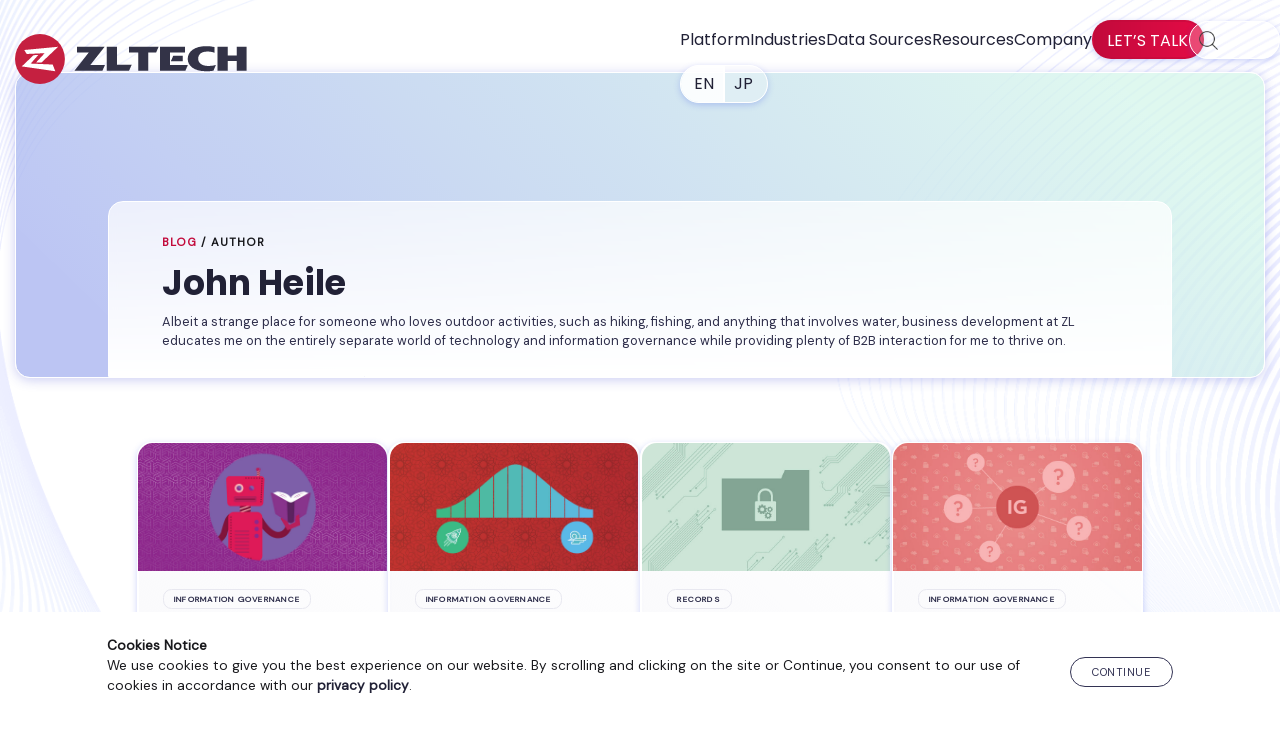

--- FILE ---
content_type: text/html; charset=UTF-8
request_url: https://www.zlti.com/blog/author/jheile/
body_size: 8498
content:
<!DOCTYPE html>
<html lang="en-US">
<head >
<meta charset="UTF-8" />
<meta name="viewport" content="width=device-width, initial-scale=1" />
<meta name='robots' content='noindex, follow' />

	<!-- This site is optimized with the Yoast SEO plugin v26.6 - https://yoast.com/wordpress/plugins/seo/ -->
	<title>John Heile at ZL Tech</title>
	<meta property="og:locale" content="en_US" />
	<meta property="og:type" content="profile" />
	<meta property="og:title" content="John Heile at ZL Tech" />
	<meta property="og:url" content="https://www.zlti.com/blog/author/jheile/" />
	<meta property="og:site_name" content="ZL Tech" />
	<meta property="og:image" content="https://www.zlti.com/wp-content/uploads/2016/10/John_Heile_200.jpg" />
	<meta name="twitter:card" content="summary_large_image" />
	<meta name="twitter:site" content="@zltechnologies" />
	<script type="application/ld+json" class="yoast-schema-graph">{"@context":"https://schema.org","@graph":[{"@type":"ProfilePage","@id":"https://www.zlti.com/blog/author/jheile/","url":"https://www.zlti.com/blog/author/jheile/","name":"John Heile at ZL Tech","isPartOf":{"@id":"https://www.zlti.com/#website"},"primaryImageOfPage":{"@id":"https://www.zlti.com/blog/author/jheile/#primaryimage"},"image":{"@id":"https://www.zlti.com/blog/author/jheile/#primaryimage"},"thumbnailUrl":"https://www.zlti.com/wp-content/uploads/2017/06/Automating-the-Modern-Enterprise.jpg","breadcrumb":{"@id":"https://www.zlti.com/blog/author/jheile/#breadcrumb"},"inLanguage":"en-US","potentialAction":[{"@type":"ReadAction","target":["https://www.zlti.com/blog/author/jheile/"]}]},{"@type":"ImageObject","inLanguage":"en-US","@id":"https://www.zlti.com/blog/author/jheile/#primaryimage","url":"https://www.zlti.com/wp-content/uploads/2017/06/Automating-the-Modern-Enterprise.jpg","contentUrl":"https://www.zlti.com/wp-content/uploads/2017/06/Automating-the-Modern-Enterprise.jpg","width":1440,"height":540,"caption":"Machine learning may be the future, but is it the present?"},{"@type":"BreadcrumbList","@id":"https://www.zlti.com/blog/author/jheile/#breadcrumb","itemListElement":[{"@type":"ListItem","position":1,"name":"Home","item":"https://www.zlti.com/"},{"@type":"ListItem","position":2,"name":"John Heile"}]},{"@type":"WebSite","@id":"https://www.zlti.com/#website","url":"https://www.zlti.com/","name":"ZL Tech","description":"The Proof is in the Platform.","publisher":{"@id":"https://www.zlti.com/#organization"},"potentialAction":[{"@type":"SearchAction","target":{"@type":"EntryPoint","urlTemplate":"https://www.zlti.com/?s={search_term_string}"},"query-input":{"@type":"PropertyValueSpecification","valueRequired":true,"valueName":"search_term_string"}}],"inLanguage":"en-US"},{"@type":"Organization","@id":"https://www.zlti.com/#organization","name":"ZL Tech","url":"https://www.zlti.com/","logo":{"@type":"ImageObject","inLanguage":"en-US","@id":"https://www.zlti.com/#/schema/logo/image/","url":"/wp-content/uploads/2021/03/zl-logo-full-color.svg","contentUrl":"/wp-content/uploads/2021/03/zl-logo-full-color.svg","width":"1024","height":"1024","caption":"ZL Tech"},"image":{"@id":"https://www.zlti.com/#/schema/logo/image/"},"sameAs":["https://www.facebook.com/ZLTechnologies/","https://x.com/zltechnologies","https://www.linkedin.com/company-beta/125048/"]},{"@type":"Person","@id":"https://www.zlti.com/#/schema/person/6d3035c67f5fec5287f3d7f50641b8e4","name":"John Heile","image":{"@type":"ImageObject","inLanguage":"en-US","@id":"https://www.zlti.com/#/schema/person/image/","url":"https://www.zlti.com/wp-content/uploads/2016/10/John_Heile_200-150x150.jpg","contentUrl":"https://www.zlti.com/wp-content/uploads/2016/10/John_Heile_200-150x150.jpg","caption":"John Heile"},"description":"Albeit a strange place for someone who loves outdoor activities, such as hiking, fishing, and anything that involves water, business development at ZL educates me on the entirely separate world of technology and information governance while providing plenty of B2B interaction for me to thrive on.","mainEntityOfPage":{"@id":"https://www.zlti.com/blog/author/jheile/"}}]}</script>
	<!-- / Yoast SEO plugin. -->


<link rel='dns-prefetch' href='//cdn.jsdelivr.net' />
<style id='wp-img-auto-sizes-contain-inline-css' type='text/css'>
img:is([sizes=auto i],[sizes^="auto," i]){contain-intrinsic-size:3000px 1500px}
/*# sourceURL=wp-img-auto-sizes-contain-inline-css */
</style>
<style id='classic-theme-styles-inline-css' type='text/css'>
/*! This file is auto-generated */
.wp-block-button__link{color:#fff;background-color:#32373c;border-radius:9999px;box-shadow:none;text-decoration:none;padding:calc(.667em + 2px) calc(1.333em + 2px);font-size:1.125em}.wp-block-file__button{background:#32373c;color:#fff;text-decoration:none}
/*# sourceURL=/wp-includes/css/classic-themes.min.css */
</style>
<link rel='stylesheet' id='zl-oddish-css' href='https://www.zlti.com/wp-content/themes/zl-oddish/style.css?ver=4.10.1' type='text/css' media='all' />
<script type="text/javascript" src="https://www.zlti.com/wp-includes/js/jquery/jquery.min.js?ver=3.7.1" id="jquery-core-js"></script>
<script type="text/javascript" async crossorigin src="https://www.zlti.com/wp-includes/js/jquery/jquery-migrate.min.js?ver=3.4.1" id="jquery-migrate-js"></script>
<link rel="https://api.w.org/" href="https://www.zlti.com/wp-json/" /><link rel="alternate" title="JSON" type="application/json" href="https://www.zlti.com/wp-json/wp/v2/users/38" /><link rel="EditURI" type="application/rsd+xml" title="RSD" href="https://www.zlti.com/xmlrpc.php?rsd" />
<meta name="generator" content="WordPress 6.9" />
			<!-- DO NOT COPY THIS SNIPPET! Start of Page Analytics Tracking for HubSpot WordPress plugin v11.3.33-->
			<script class="hsq-set-content-id" data-content-id="listing-page">
				var _hsq = _hsq || [];
				_hsq.push(["setContentType", "listing-page"]);
			</script>
			<!-- DO NOT COPY THIS SNIPPET! End of Page Analytics Tracking for HubSpot WordPress plugin -->
			<link rel="pingback" href="https://www.zlti.com/xmlrpc.php" />
<!-- Google Tag Manager -->
<script>(function(w,d,s,l,i){w[l]=w[l]||[];w[l].push({'gtm.start':
new Date().getTime(),event:'gtm.js'});var f=d.getElementsByTagName(s)[0],
j=d.createElement(s),dl=l!='dataLayer'?'&l='+l:'';j.async=true;j.src=
'https://www.googletagmanager.com/gtm.js?id='+i+dl;f.parentNode.insertBefore(j,f);
})(window,document,'script','dataLayer','GTM-T2K8PR');</script>
<!-- End Google Tag Manager -->

<meta name="format-detection" content="telephone=no" />
<meta name="msvalidate.01" content="311C9284C91C2814EDD879E2D06371FB" /><link rel="icon" href="https://www.zlti.com/wp-content/uploads/2016/04/cropped-favicon-32x32.png" sizes="32x32" />
<link rel="icon" href="https://www.zlti.com/wp-content/uploads/2016/04/cropped-favicon-192x192.png" sizes="192x192" />
<link rel="apple-touch-icon" href="https://www.zlti.com/wp-content/uploads/2016/04/cropped-favicon-180x180.png" />
<meta name="msapplication-TileImage" content="https://www.zlti.com/wp-content/uploads/2016/04/cropped-favicon-270x270.png" />
<style id='global-styles-inline-css' type='text/css'>
:root{--wp--preset--aspect-ratio--square: 1;--wp--preset--aspect-ratio--4-3: 4/3;--wp--preset--aspect-ratio--3-4: 3/4;--wp--preset--aspect-ratio--3-2: 3/2;--wp--preset--aspect-ratio--2-3: 2/3;--wp--preset--aspect-ratio--16-9: 16/9;--wp--preset--aspect-ratio--9-16: 9/16;--wp--preset--color--black: #000000;--wp--preset--color--cyan-bluish-gray: #abb8c3;--wp--preset--color--white: #ffffff;--wp--preset--color--pale-pink: #f78da7;--wp--preset--color--vivid-red: #cf2e2e;--wp--preset--color--luminous-vivid-orange: #ff6900;--wp--preset--color--luminous-vivid-amber: #fcb900;--wp--preset--color--light-green-cyan: #7bdcb5;--wp--preset--color--vivid-green-cyan: #00d084;--wp--preset--color--pale-cyan-blue: #8ed1fc;--wp--preset--color--vivid-cyan-blue: #0693e3;--wp--preset--color--vivid-purple: #9b51e0;--wp--preset--gradient--vivid-cyan-blue-to-vivid-purple: linear-gradient(135deg,rgb(6,147,227) 0%,rgb(155,81,224) 100%);--wp--preset--gradient--light-green-cyan-to-vivid-green-cyan: linear-gradient(135deg,rgb(122,220,180) 0%,rgb(0,208,130) 100%);--wp--preset--gradient--luminous-vivid-amber-to-luminous-vivid-orange: linear-gradient(135deg,rgb(252,185,0) 0%,rgb(255,105,0) 100%);--wp--preset--gradient--luminous-vivid-orange-to-vivid-red: linear-gradient(135deg,rgb(255,105,0) 0%,rgb(207,46,46) 100%);--wp--preset--gradient--very-light-gray-to-cyan-bluish-gray: linear-gradient(135deg,rgb(238,238,238) 0%,rgb(169,184,195) 100%);--wp--preset--gradient--cool-to-warm-spectrum: linear-gradient(135deg,rgb(74,234,220) 0%,rgb(151,120,209) 20%,rgb(207,42,186) 40%,rgb(238,44,130) 60%,rgb(251,105,98) 80%,rgb(254,248,76) 100%);--wp--preset--gradient--blush-light-purple: linear-gradient(135deg,rgb(255,206,236) 0%,rgb(152,150,240) 100%);--wp--preset--gradient--blush-bordeaux: linear-gradient(135deg,rgb(254,205,165) 0%,rgb(254,45,45) 50%,rgb(107,0,62) 100%);--wp--preset--gradient--luminous-dusk: linear-gradient(135deg,rgb(255,203,112) 0%,rgb(199,81,192) 50%,rgb(65,88,208) 100%);--wp--preset--gradient--pale-ocean: linear-gradient(135deg,rgb(255,245,203) 0%,rgb(182,227,212) 50%,rgb(51,167,181) 100%);--wp--preset--gradient--electric-grass: linear-gradient(135deg,rgb(202,248,128) 0%,rgb(113,206,126) 100%);--wp--preset--gradient--midnight: linear-gradient(135deg,rgb(2,3,129) 0%,rgb(40,116,252) 100%);--wp--preset--font-size--small: 13px;--wp--preset--font-size--medium: 20px;--wp--preset--font-size--large: 36px;--wp--preset--font-size--x-large: 42px;--wp--preset--spacing--20: 0.44rem;--wp--preset--spacing--30: 0.67rem;--wp--preset--spacing--40: 1rem;--wp--preset--spacing--50: 1.5rem;--wp--preset--spacing--60: 2.25rem;--wp--preset--spacing--70: 3.38rem;--wp--preset--spacing--80: 5.06rem;--wp--preset--shadow--natural: 6px 6px 9px rgba(0, 0, 0, 0.2);--wp--preset--shadow--deep: 12px 12px 50px rgba(0, 0, 0, 0.4);--wp--preset--shadow--sharp: 6px 6px 0px rgba(0, 0, 0, 0.2);--wp--preset--shadow--outlined: 6px 6px 0px -3px rgb(255, 255, 255), 6px 6px rgb(0, 0, 0);--wp--preset--shadow--crisp: 6px 6px 0px rgb(0, 0, 0);}:where(.is-layout-flex){gap: 0.5em;}:where(.is-layout-grid){gap: 0.5em;}body .is-layout-flex{display: flex;}.is-layout-flex{flex-wrap: wrap;align-items: center;}.is-layout-flex > :is(*, div){margin: 0;}body .is-layout-grid{display: grid;}.is-layout-grid > :is(*, div){margin: 0;}:where(.wp-block-columns.is-layout-flex){gap: 2em;}:where(.wp-block-columns.is-layout-grid){gap: 2em;}:where(.wp-block-post-template.is-layout-flex){gap: 1.25em;}:where(.wp-block-post-template.is-layout-grid){gap: 1.25em;}.has-black-color{color: var(--wp--preset--color--black) !important;}.has-cyan-bluish-gray-color{color: var(--wp--preset--color--cyan-bluish-gray) !important;}.has-white-color{color: var(--wp--preset--color--white) !important;}.has-pale-pink-color{color: var(--wp--preset--color--pale-pink) !important;}.has-vivid-red-color{color: var(--wp--preset--color--vivid-red) !important;}.has-luminous-vivid-orange-color{color: var(--wp--preset--color--luminous-vivid-orange) !important;}.has-luminous-vivid-amber-color{color: var(--wp--preset--color--luminous-vivid-amber) !important;}.has-light-green-cyan-color{color: var(--wp--preset--color--light-green-cyan) !important;}.has-vivid-green-cyan-color{color: var(--wp--preset--color--vivid-green-cyan) !important;}.has-pale-cyan-blue-color{color: var(--wp--preset--color--pale-cyan-blue) !important;}.has-vivid-cyan-blue-color{color: var(--wp--preset--color--vivid-cyan-blue) !important;}.has-vivid-purple-color{color: var(--wp--preset--color--vivid-purple) !important;}.has-black-background-color{background-color: var(--wp--preset--color--black) !important;}.has-cyan-bluish-gray-background-color{background-color: var(--wp--preset--color--cyan-bluish-gray) !important;}.has-white-background-color{background-color: var(--wp--preset--color--white) !important;}.has-pale-pink-background-color{background-color: var(--wp--preset--color--pale-pink) !important;}.has-vivid-red-background-color{background-color: var(--wp--preset--color--vivid-red) !important;}.has-luminous-vivid-orange-background-color{background-color: var(--wp--preset--color--luminous-vivid-orange) !important;}.has-luminous-vivid-amber-background-color{background-color: var(--wp--preset--color--luminous-vivid-amber) !important;}.has-light-green-cyan-background-color{background-color: var(--wp--preset--color--light-green-cyan) !important;}.has-vivid-green-cyan-background-color{background-color: var(--wp--preset--color--vivid-green-cyan) !important;}.has-pale-cyan-blue-background-color{background-color: var(--wp--preset--color--pale-cyan-blue) !important;}.has-vivid-cyan-blue-background-color{background-color: var(--wp--preset--color--vivid-cyan-blue) !important;}.has-vivid-purple-background-color{background-color: var(--wp--preset--color--vivid-purple) !important;}.has-black-border-color{border-color: var(--wp--preset--color--black) !important;}.has-cyan-bluish-gray-border-color{border-color: var(--wp--preset--color--cyan-bluish-gray) !important;}.has-white-border-color{border-color: var(--wp--preset--color--white) !important;}.has-pale-pink-border-color{border-color: var(--wp--preset--color--pale-pink) !important;}.has-vivid-red-border-color{border-color: var(--wp--preset--color--vivid-red) !important;}.has-luminous-vivid-orange-border-color{border-color: var(--wp--preset--color--luminous-vivid-orange) !important;}.has-luminous-vivid-amber-border-color{border-color: var(--wp--preset--color--luminous-vivid-amber) !important;}.has-light-green-cyan-border-color{border-color: var(--wp--preset--color--light-green-cyan) !important;}.has-vivid-green-cyan-border-color{border-color: var(--wp--preset--color--vivid-green-cyan) !important;}.has-pale-cyan-blue-border-color{border-color: var(--wp--preset--color--pale-cyan-blue) !important;}.has-vivid-cyan-blue-border-color{border-color: var(--wp--preset--color--vivid-cyan-blue) !important;}.has-vivid-purple-border-color{border-color: var(--wp--preset--color--vivid-purple) !important;}.has-vivid-cyan-blue-to-vivid-purple-gradient-background{background: var(--wp--preset--gradient--vivid-cyan-blue-to-vivid-purple) !important;}.has-light-green-cyan-to-vivid-green-cyan-gradient-background{background: var(--wp--preset--gradient--light-green-cyan-to-vivid-green-cyan) !important;}.has-luminous-vivid-amber-to-luminous-vivid-orange-gradient-background{background: var(--wp--preset--gradient--luminous-vivid-amber-to-luminous-vivid-orange) !important;}.has-luminous-vivid-orange-to-vivid-red-gradient-background{background: var(--wp--preset--gradient--luminous-vivid-orange-to-vivid-red) !important;}.has-very-light-gray-to-cyan-bluish-gray-gradient-background{background: var(--wp--preset--gradient--very-light-gray-to-cyan-bluish-gray) !important;}.has-cool-to-warm-spectrum-gradient-background{background: var(--wp--preset--gradient--cool-to-warm-spectrum) !important;}.has-blush-light-purple-gradient-background{background: var(--wp--preset--gradient--blush-light-purple) !important;}.has-blush-bordeaux-gradient-background{background: var(--wp--preset--gradient--blush-bordeaux) !important;}.has-luminous-dusk-gradient-background{background: var(--wp--preset--gradient--luminous-dusk) !important;}.has-pale-ocean-gradient-background{background: var(--wp--preset--gradient--pale-ocean) !important;}.has-electric-grass-gradient-background{background: var(--wp--preset--gradient--electric-grass) !important;}.has-midnight-gradient-background{background: var(--wp--preset--gradient--midnight) !important;}.has-small-font-size{font-size: var(--wp--preset--font-size--small) !important;}.has-medium-font-size{font-size: var(--wp--preset--font-size--medium) !important;}.has-large-font-size{font-size: var(--wp--preset--font-size--large) !important;}.has-x-large-font-size{font-size: var(--wp--preset--font-size--x-large) !important;}
/*# sourceURL=global-styles-inline-css */
</style>
</head>
<body class="archive author author-jheile author-38 wp-custom-logo wp-theme-genesis wp-child-theme-zl-oddish header-image header-full-width full-width-content genesis-breadcrumbs-hidden genesis-footer-widgets-visible"><!-- Google Tag Manager (noscript) -->
<noscript><iframe src="https://www.googletagmanager.com/ns.html?id=GTM-T2K8PR"
height="0" width="0" style="display:none;visibility:hidden"></iframe></noscript>
<!-- End Google Tag Manager (noscript) --><div class="site-container"><aside class="grid" id="cookie-policy-wrap">
				<div class="g-content flex-row-m-col">
					<div>
						<strong>Cookies Notice</strong><br>
						We use cookies to give you the best experience on our website. By scrolling and clicking on the site or Continue, you consent to our use of cookies in accordance with our <a href="/privacy-policy"><strong>privacy policy</strong></a>.
					</div>
					<button class="cookie-continue blog-btn">Continue</button>
				</div>
			</aside><header class="site-header"><div class="wrap"><div class="title-area"><p class="site-title"><span class="screen-reader-text">ZL Tech</span><a href="https://www.zlti.com/" class="custom-logo-link" rel="home" itemprop="url"><img src="https://www.zlti.com/wp-content/uploads/2021/03/zl-logo-full-color.svg" class="custom-logo style-svg" alt="ZL Tech Logo" itemprop="logo" decoding="async" /></a></p><p class="site-description screen-reader-text">The Proof is in the Platform.</p></div><button type="button" class="nav-mobile-hamburger navbar-toggle collapsed" aria-expanded="false" aria-controls="nav-primary"><span class="screen-reader-text">Menu</span><span class="icon-bar"></span><span class="icon-bar"></span><span class="icon-bar"></span></button><nav class="nav-primary" aria-label="Main"><div class="wrap"><ul id="menu-menu-2-0" class="menu genesis-nav-menu menu-primary js-superfish"><li id="menu-item-16922" class="menu-item menu-item-type-custom menu-item-object-custom menu-item-has-children menu-item-16922"><a><span >Platform</span></a>
<ul class="sub-menu">
	<li id="menu-item-21621" class="menu-item menu-item-type-post_type menu-item-object-page menu-item-21621"><a href="https://www.zlti.com/enterprise-data-genai/"><span >AI Enablement</span></a></li>
	<li id="menu-item-16924" class="menu-item menu-item-type-post_type menu-item-object-page menu-item-16924"><a href="https://www.zlti.com/information-governance/"><span >Information Governance</span></a></li>
	<li id="menu-item-22315" class="menu-item menu-item-type-post_type menu-item-object-page menu-item-22315"><a href="https://www.zlti.com/inplace-data-management/"><span >In-Place Data Management</span></a></li>
	<li id="menu-item-16925" class="menu-item menu-item-type-post_type menu-item-object-page menu-item-16925"><a href="https://www.zlti.com/compliance-management-software/"><span >Compliance &#038; Supervision</span></a></li>
	<li id="menu-item-16929" class="menu-item menu-item-type-post_type menu-item-object-page menu-item-16929"><a href="https://www.zlti.com/ediscovery-compliance-solution/"><span >eDiscovery</span></a></li>
	<li id="menu-item-16927" class="menu-item menu-item-type-post_type menu-item-object-page menu-item-16927"><a href="https://www.zlti.com/file-analysis/"><span >Enterprise Files Management</span></a></li>
	<li id="menu-item-16928" class="menu-item menu-item-type-post_type menu-item-object-page menu-item-16928"><a href="https://www.zlti.com/data-privacy-compliance/"><span >Privacy</span></a></li>
	<li id="menu-item-16930" class="menu-item menu-item-type-post_type menu-item-object-page menu-item-16930"><a href="https://www.zlti.com/records-management-system/"><span >Records Management</span></a></li>
</ul>
</li>
<li id="menu-item-20122" class="menu-item menu-item-type-custom menu-item-object-custom menu-item-has-children menu-item-20122"><a><span >Industries</span></a>
<ul class="sub-menu">
	<li id="menu-item-16932" class="menu-item menu-item-type-post_type menu-item-object-page menu-item-16932"><a href="https://www.zlti.com/industry-financial-services/"><span >Financial Services</span></a></li>
	<li id="menu-item-20123" class="menu-item menu-item-type-post_type menu-item-object-page menu-item-20123"><a href="https://www.zlti.com/government-records-management-solution/"><span >Government</span></a></li>
	<li id="menu-item-20127" class="menu-item menu-item-type-post_type menu-item-object-page menu-item-20127"><a href="https://www.zlti.com/healthcare-data-management/"><span >Healthcare</span></a></li>
</ul>
</li>
<li id="menu-item-20979" class="menu-item menu-item-type-custom menu-item-object-custom menu-item-has-children menu-item-20979"><a><span >Data Sources</span></a>
<ul class="sub-menu">
	<li id="menu-item-21561" class="menu-item menu-item-type-post_type menu-item-object-page menu-item-21561"><a href="https://www.zlti.com/data-archiving-solution/"><span >All Data Sources</span></a></li>
	<li id="menu-item-20909" class="menu-item menu-item-type-post_type menu-item-object-page menu-item-20909"><a href="https://www.zlti.com/data-archiving-solution/email-archiving/"><span >Email Archiving</span></a></li>
	<li id="menu-item-20912" class="menu-item menu-item-type-post_type menu-item-object-page menu-item-20912"><a href="https://www.zlti.com/file-analysis/"><span >File Shares</span></a></li>
	<li id="menu-item-20910" class="menu-item menu-item-type-post_type menu-item-object-page menu-item-20910"><a href="https://www.zlti.com/data-archiving-solution/microsoft-office-365-email-file-archiving/"><span >Microsoft Office 365 Email File Archiving</span></a></li>
	<li id="menu-item-20911" class="menu-item menu-item-type-post_type menu-item-object-page menu-item-20911"><a href="https://www.zlti.com/data-archiving-solution/microsoft-teams-archiving/"><span >Microsoft Teams Data Archiving</span></a></li>
	<li id="menu-item-20908" class="menu-item menu-item-type-post_type menu-item-object-page menu-item-20908"><a href="https://www.zlti.com/data-archiving-solution/sharepoint-archive/"><span >SharePoint</span></a></li>
	<li id="menu-item-20907" class="menu-item menu-item-type-post_type menu-item-object-page menu-item-20907"><a href="https://www.zlti.com/data-archiving-solution/slack-archiving/"><span >Slack Archiving</span></a></li>
	<li id="menu-item-20906" class="menu-item menu-item-type-post_type menu-item-object-page menu-item-20906"><a href="https://www.zlti.com/data-archiving-solution/social-media-archiving/"><span >Social Media Archiving</span></a></li>
</ul>
</li>
<li id="menu-item-16937" class="menu-item menu-item-type-custom menu-item-object-custom menu-item-has-children menu-item-16937"><a><span >Resources</span></a>
<ul class="sub-menu">
	<li id="menu-item-21252" class="menu-item menu-item-type-post_type_archive menu-item-object-resources menu-item-21252"><a href="https://www.zlti.com/resources/"><span >All Resources</span></a></li>
	<li id="menu-item-16943" class="menu-item menu-item-type-post_type menu-item-object-page current_page_parent menu-item-16943"><a href="https://www.zlti.com/blog/"><span >Blog</span></a></li>
	<li id="menu-item-20903" class="menu-item menu-item-type-taxonomy menu-item-object-collateral menu-item-20903"><a href="https://www.zlti.com/lib/brochure/"><span >Brochures</span></a></li>
	<li id="menu-item-18811" class="menu-item menu-item-type-taxonomy menu-item-object-collateral menu-item-18811"><a href="https://www.zlti.com/lib/casestudy/"><span >Customer Stories</span></a></li>
	<li id="menu-item-20902" class="menu-item menu-item-type-taxonomy menu-item-object-collateral menu-item-20902"><a href="https://www.zlti.com/lib/datasheet/"><span >Datasheets</span></a></li>
	<li id="menu-item-16945" class="menu-item menu-item-type-post_type_archive menu-item-object-events menu-item-16945"><a href="https://www.zlti.com/events/"><span >Events</span></a></li>
	<li id="menu-item-20905" class="menu-item menu-item-type-taxonomy menu-item-object-collateral menu-item-20905"><a href="https://www.zlti.com/lib/whitepaper/"><span >Guides and Reports</span></a></li>
	<li id="menu-item-20904" class="menu-item menu-item-type-taxonomy menu-item-object-collateral menu-item-20904"><a href="https://www.zlti.com/lib/videos/"><span >Videos</span></a></li>
	<li id="menu-item-18812" class="menu-item menu-item-type-taxonomy menu-item-object-collateral menu-item-18812"><a href="https://www.zlti.com/lib/webinar/"><span >Webinars</span></a></li>
</ul>
</li>
<li id="menu-item-16948" class="menu-item menu-item-type-custom menu-item-object-custom menu-item-has-children menu-item-16948"><a><span >Company</span></a>
<ul class="sub-menu">
	<li id="menu-item-18067" class="menu-item menu-item-type-post_type menu-item-object-page menu-item-18067"><a href="https://www.zlti.com/company/"><span >About ZL Tech</span></a></li>
	<li id="menu-item-16950" class="menu-item menu-item-type-post_type menu-item-object-page menu-item-16950"><a href="https://www.zlti.com/contact-us/"><span >Contact Us</span></a></li>
	<li id="menu-item-20518" class="menu-item menu-item-type-post_type menu-item-object-page menu-item-20518"><a href="https://www.zlti.com/careers/"><span >Careers</span></a></li>
	<li id="menu-item-18144" class="menu-item menu-item-type-post_type menu-item-object-page menu-item-18144"><a href="https://www.zlti.com/partners/"><span >Partners</span></a></li>
	<li id="menu-item-20954" class="menu-item menu-item-type-post_type_archive menu-item-object-press-releases menu-item-20954"><a href="https://www.zlti.com/press-releases/"><span >Press Releases</span></a></li>
	<li id="menu-item-20955" class="menu-item menu-item-type-post_type_archive menu-item-object-newsroom menu-item-20955"><a href="https://www.zlti.com/newsroom/"><span >In the News</span></a></li>
</ul>
</li>
<li id="menu-item-demo" class="menu-item menu-item-type-post_type menu-item-object-page"><a href="#footer-CTA" itemprop="url" id="zlDemoButton"><span itemprop="name">Let’s Talk</span></a></li>
				<li id="lx-searchForm"><form class="search-form" method="get" action="https://www.zlti.com/" role="search"><label class="search-form-label screen-reader-text" for="searchform-1">Search zlti.com</label><input class="search-form-input" type="search" name="s" id="searchform-1" placeholder="Search zlti.com"><input class="search-form-submit" type="submit" value="&#xf179;"><meta content="https://www.zlti.com/?s={s}"></form></li>
                <li class="menu-item menu-item-type-custom menu-item-object-custom menu-item-16956">
                    <a href="https://www.zlti.com/" itemprop="url"><span itemprop="name">EN</span></a>
                    <a href="https://www.zlti.com/jp/" itemprop="url"><span itemprop="name">JP</span></a></li></ul></div></nav></div></header><main class="content"><aside id="author-box" class="sc-meta-header"><div class="wrap"><p class="sc-meta-post-type author-sp"><a href="https://www.zlti.com/blog/">Blog</a> / Author</p><div class="sc-meta-title"><h1>John Heile</h1></div><p class="sc-meta-byline">Albeit a strange place for someone who loves outdoor activities, such as hiking, fishing, and anything that involves water, business development at ZL educates me on the entirely separate world of technology and information governance while providing plenty of B2B interaction for me to thrive on.</p></div></aside><section class="cards"><a class="card card-post blog-meta zl_lib" data-loc= "Resources page" data-name="Resources: Machine Learning: Automating the Modern Enterprise" href="https://www.zlti.com/blog/automating-modern-enterprise/"><div class="card-header has-img"><img src="https://www.zlti.com/wp-content/uploads/2017/06/Automating-the-Modern-Enterprise.jpg" class="attachment-full size-full wp-post-image" alt="Machine learning may be the future, but is it the present?" decoding="async" srcset="https://www.zlti.com/wp-content/uploads/2017/06/Automating-the-Modern-Enterprise.jpg 1440w, https://www.zlti.com/wp-content/uploads/2017/06/Automating-the-Modern-Enterprise-300x113.jpg 300w, https://www.zlti.com/wp-content/uploads/2017/06/Automating-the-Modern-Enterprise-768x288.jpg 768w, https://www.zlti.com/wp-content/uploads/2017/06/Automating-the-Modern-Enterprise-1024x384.jpg 1024w" sizes="(max-width: 1440px) 100vw, 1440px" /></div><div class="card-content"><small class="sc-meta-cat"><span class="cat-info-gov">Information Governance</span></small><p class="h3">Machine Learning: Automating the Modern Enterprise</p></div><p class="card-footer">Jun 29, 2017</p></a><a class="card card-post blog-meta zl_lib" data-loc= "Resources page" data-name="Resources: Enterprise Adoption: Where Should You Be?" href="https://www.zlti.com/blog/enterprise-adoption-where-should-you-be/"><div class="card-header has-img"><img src="https://www.zlti.com/wp-content/uploads/2017/04/Enterprise-Adoption-Where-Should-You-Be.jpg" class="attachment-full size-full wp-post-image" alt="When it comes to enterprise software, it’s the left side of the curve that matters" decoding="async" srcset="https://www.zlti.com/wp-content/uploads/2017/04/Enterprise-Adoption-Where-Should-You-Be.jpg 1440w, https://www.zlti.com/wp-content/uploads/2017/04/Enterprise-Adoption-Where-Should-You-Be-300x113.jpg 300w, https://www.zlti.com/wp-content/uploads/2017/04/Enterprise-Adoption-Where-Should-You-Be-768x288.jpg 768w, https://www.zlti.com/wp-content/uploads/2017/04/Enterprise-Adoption-Where-Should-You-Be-1024x384.jpg 1024w" sizes="(max-width: 1440px) 100vw, 1440px" /></div><div class="card-content"><small class="sc-meta-cat"><span class="cat-info-gov">Information Governance</span></small><p class="h3">Enterprise Adoption: Where Should You Be?</p></div><p class="card-footer">Apr 06, 2017</p></a><a class="card card-post blog-meta zl_lib" data-loc= "Resources page" data-name="Resources: Security Meets Automation" href="https://www.zlti.com/blog/security-meets-automation/"><div class="card-header has-img"><img src="https://www.zlti.com/wp-content/uploads/2017/01/Security-Meets-Automation.jpg" class="attachment-full size-full wp-post-image" alt="In today’s information climate, security has to be automatic" decoding="async" srcset="https://www.zlti.com/wp-content/uploads/2017/01/Security-Meets-Automation.jpg 960w, https://www.zlti.com/wp-content/uploads/2017/01/Security-Meets-Automation-300x113.jpg 300w, https://www.zlti.com/wp-content/uploads/2017/01/Security-Meets-Automation-768x288.jpg 768w" sizes="(max-width: 960px) 100vw, 960px" /></div><div class="card-content"><small class="sc-meta-cat"><span class="cat-records">Records</span></small><p class="h3">Security Meets Automation</p></div><p class="card-footer">Jan 30, 2017</p></a><a class="card card-post blog-meta zl_lib" data-loc= "Resources page" data-name="Resources: Information Governance: A Moving Target" href="https://www.zlti.com/blog/information-governance-a-moving-target/"><div class="card-header has-img"><img src="https://www.zlti.com/wp-content/uploads/2016/10/Johns-blog.jpg" class="attachment-full size-full wp-post-image" alt="How to stay ahead of the industry changes" decoding="async" srcset="https://www.zlti.com/wp-content/uploads/2016/10/Johns-blog.jpg 960w, https://www.zlti.com/wp-content/uploads/2016/10/Johns-blog-300x113.jpg 300w, https://www.zlti.com/wp-content/uploads/2016/10/Johns-blog-768x288.jpg 768w" sizes="(max-width: 960px) 100vw, 960px" /></div><div class="card-content"><small class="sc-meta-cat"><span class="cat-info-gov">Information Governance</span></small><p class="h3">Information Governance: A Moving Target</p></div><p class="card-footer">Oct 13, 2016</p></a></section><aside id="blogSubscribeSec" class="content-column"><div><h2>Get industry news and advice delivered right to your inbox</h2><!--[if lte IE 8]>
	        <script charset="utf-8" type="text/javascript" src="//js.hsforms.net/forms/v2-legacy.js"></script>
	        <![endif]-->
            <script charset="utf-8" type="text/javascript" src="//js.hsforms.net/forms/v2.js"></script>
            <script>
                hbspt.forms.create({
                portalId: "6486860",
                formId: "41175112-6ad5-4935-bf88-cb3b41c06211"
            });
            </script></aside></div></main><div class="footer-widgets"><h2 class="genesis-sidebar-title screen-reader-text">Footer</h2><div class="wrap"><div class="widget-area footer-widgets-2 footer-widget-area"><section id="advanced_text-10" class="widget advanced_text"><div class="widget-wrap"><div class='AdvancedText'><section id="footer-CTA" class="grid banner dark">
  <div class="g-content">
    <h2>Talk to an Expert</h2>
    <p>See how ZL Tech empowers leading companies to transform unstructured data into AI-ready intelligence.</p>
<!--[if lte IE 8]>
        <script charset="utf-8" type="text/javascript" src="//js.hsforms.net/forms/v2-legacy.js"></script>
        <![endif]-->
        <script charset="utf-8" type="text/javascript" src="//js.hsforms.net/forms/v2.js"></script>
        <script>
        hbspt.forms.create({
            portalId: "6486860",
            formId: "5820f0fa-c24e-4dd5-a1e3-0e7e581fe1d6",
            cssRequired: ''
        });
        </script>
  </div>
</section></div></div></section>

<section id="custom_html-4" class="widget_text widget widget_custom_html"><div class="widget_text widget-wrap"><div class="textwidget custom-html-widget"><section id="zlFooterMap" class="grid">
  <div class="g-content flex-row-m-col">
    <div class="footer-col">
      <h3>Get in Touch</h3>
      <ul>
        <li><a href="tel:14082408989">(+1) 408 240-8989</a></li>
        <li><a href="mailto:info@zlti.com">info@zlti.com</a></li>
        <li class="sm">
          <a href="https://www.linkedin.com/company/zltech/"><span class="screen-reader-text">Linkedin</span></a>
          <a href="https://twitter.com/zltechnologies?lang=en"><span class="screen-reader-text">Twitter</span></a>
          <a href="https://www.facebook.com/ZLTechnologies/"><span class="screen-reader-text">Facebook</span></a>
          <a href="https://www.youtube.com/channel/UC_19StRP9dJervK4NGm0kmw/"><span class="screen-reader-text">YouTube</span></a></li>
        <li class="dm">
          <img src="/wp-content/uploads/2024/04/zl-logo-white-text.svg" alt="ZL Tech Logo" decoding="async" loading="lazy">
        </li>
      </ul>
    </div>
    <div class="footer-col">
      <h3>Company</h3>
      <ul>
        <li><a href="/company/">About ZL</a></li>
        <li><a href="/partners/">Partners</a></li>
        <li><a href="/press-releases/">Press Releases</a></li>
        <li><a href="/newsroom/">News</a></li>
        <li><a href="/events/">Events</a></li>
        <li><a href="/careers/">Careers</a></li>
        <li><a href="/contact-us/">Contact ZL Tech</a></li>
      </ul>
    </div>
    <div class="footer-col">
      <h3>Resources</h3>
      <ul>
        <li><a href="/lib/brochure/">Brochures</a></li>
        <li><a href="/lib/casestudy/">Case Studies</a></li>
        <li><a href="/lib/datasheet/">Datasheets</a></li>
        <li><a href="/lib/whitepaper/">White Papers</a></li>
        <li><a href="/lib/webinar/">Webinars</a></li>
        <li><a href="/blog/">Blog</a></li>
        <li><a href="/data-archiving-solution/">Data Sources</a></li>
        <li><a href="/regulations/">Regulations Served</a></li>
      </ul>
    </div>
    <div class="footer-col">
      <h3>Solutions/Services</h3>
      <ul>
				<li><a href="/enterprise-data-genai/">AI Enablement</a></li>
				<li><a href="/inplace-data-management/">In-place Data Management</a></li>
        <li><a href="/information-governance/">Information Governance</a></li>
        <li><a href="/file-analysis/">File Analysis &amp; Management</a></li>
        <li><a href="/data-privacy-compliance/">Privacy</a></li>
        <li><a href="/ediscovery-compliance-solution/">eDiscovery</a></li>
        <li><a href="/compliance-management-software/">Compliance & Supervision</a></li>
        <li><a href="/records-management-system/">Records Management</a></li>
      </ul>
    </div>
  </div>
</section></div></div></section>
</div></div></div><footer class="site-footer"><div class="wrap">	<section class="grid">
		<div class="g-content">
			<ul>
				<li><a href="/privacy-policy/">PRIVACY POLICY</a></li>
				<li><a href="/zl-terms-of-use/">TERMS OF USE</a></li>
			</ul>
			<div id="zlCopyright">
				&copy;2026 ZL Technologies, Inc. All rights reserved.
			</div>
		</div>
	</section>
    </div></footer></div><script type="speculationrules">
{"prefetch":[{"source":"document","where":{"and":[{"href_matches":"/*"},{"not":{"href_matches":["/wp-*.php","/wp-admin/*","/wp-content/uploads/*","/wp-content/*","/wp-content/plugins/*","/wp-content/themes/zl-oddish/*","/wp-content/themes/genesis/*","/*\\?(.+)"]}},{"not":{"selector_matches":"a[rel~=\"nofollow\"]"}},{"not":{"selector_matches":".no-prefetch, .no-prefetch a"}}]},"eagerness":"conservative"}]}
</script>
<script type="text/javascript" src="https://www.zlti.com/wp-content/plugins/svg-support/vendor/DOMPurify/DOMPurify.min.js?ver=2.5.8" id="bodhi-dompurify-library-js"></script>
<script type="text/javascript" id="bodhi_svg_inline-js-extra">
/* <![CDATA[ */
var svgSettings = {"skipNested":""};
//# sourceURL=bodhi_svg_inline-js-extra
/* ]]> */
</script>
<script type="text/javascript" src="https://www.zlti.com/wp-content/plugins/svg-support/js/min/svgs-inline-min.js" id="bodhi_svg_inline-js"></script>
<script type="text/javascript" id="bodhi_svg_inline-js-after">
/* <![CDATA[ */
cssTarget={"Bodhi":"img.style-svg","ForceInlineSVG":"style-svg"};ForceInlineSVGActive="false";frontSanitizationEnabled="on";
//# sourceURL=bodhi_svg_inline-js-after
/* ]]> */
</script>
<script type="text/javascript" src="https://www.zlti.com/wp-content/themes/zl-oddish/dist/bundle.js?ver=4.10.1" id="ZL-webpack-bundle-js"></script>
<script type="text/javascript" defer crossorigin src="//cdn.jsdelivr.net/npm/js-cookie@rc/dist/js.cookie.min.js" id="zljscookies-js"></script>
</html>


--- FILE ---
content_type: text/html; charset=utf-8
request_url: https://www.google.com/recaptcha/enterprise/anchor?ar=1&k=6LdGZJsoAAAAAIwMJHRwqiAHA6A_6ZP6bTYpbgSX&co=aHR0cHM6Ly93d3cuemx0aS5jb206NDQz&hl=en&v=PoyoqOPhxBO7pBk68S4YbpHZ&size=invisible&badge=inline&anchor-ms=20000&execute-ms=30000&cb=v221ogjalodn
body_size: 48718
content:
<!DOCTYPE HTML><html dir="ltr" lang="en"><head><meta http-equiv="Content-Type" content="text/html; charset=UTF-8">
<meta http-equiv="X-UA-Compatible" content="IE=edge">
<title>reCAPTCHA</title>
<style type="text/css">
/* cyrillic-ext */
@font-face {
  font-family: 'Roboto';
  font-style: normal;
  font-weight: 400;
  font-stretch: 100%;
  src: url(//fonts.gstatic.com/s/roboto/v48/KFO7CnqEu92Fr1ME7kSn66aGLdTylUAMa3GUBHMdazTgWw.woff2) format('woff2');
  unicode-range: U+0460-052F, U+1C80-1C8A, U+20B4, U+2DE0-2DFF, U+A640-A69F, U+FE2E-FE2F;
}
/* cyrillic */
@font-face {
  font-family: 'Roboto';
  font-style: normal;
  font-weight: 400;
  font-stretch: 100%;
  src: url(//fonts.gstatic.com/s/roboto/v48/KFO7CnqEu92Fr1ME7kSn66aGLdTylUAMa3iUBHMdazTgWw.woff2) format('woff2');
  unicode-range: U+0301, U+0400-045F, U+0490-0491, U+04B0-04B1, U+2116;
}
/* greek-ext */
@font-face {
  font-family: 'Roboto';
  font-style: normal;
  font-weight: 400;
  font-stretch: 100%;
  src: url(//fonts.gstatic.com/s/roboto/v48/KFO7CnqEu92Fr1ME7kSn66aGLdTylUAMa3CUBHMdazTgWw.woff2) format('woff2');
  unicode-range: U+1F00-1FFF;
}
/* greek */
@font-face {
  font-family: 'Roboto';
  font-style: normal;
  font-weight: 400;
  font-stretch: 100%;
  src: url(//fonts.gstatic.com/s/roboto/v48/KFO7CnqEu92Fr1ME7kSn66aGLdTylUAMa3-UBHMdazTgWw.woff2) format('woff2');
  unicode-range: U+0370-0377, U+037A-037F, U+0384-038A, U+038C, U+038E-03A1, U+03A3-03FF;
}
/* math */
@font-face {
  font-family: 'Roboto';
  font-style: normal;
  font-weight: 400;
  font-stretch: 100%;
  src: url(//fonts.gstatic.com/s/roboto/v48/KFO7CnqEu92Fr1ME7kSn66aGLdTylUAMawCUBHMdazTgWw.woff2) format('woff2');
  unicode-range: U+0302-0303, U+0305, U+0307-0308, U+0310, U+0312, U+0315, U+031A, U+0326-0327, U+032C, U+032F-0330, U+0332-0333, U+0338, U+033A, U+0346, U+034D, U+0391-03A1, U+03A3-03A9, U+03B1-03C9, U+03D1, U+03D5-03D6, U+03F0-03F1, U+03F4-03F5, U+2016-2017, U+2034-2038, U+203C, U+2040, U+2043, U+2047, U+2050, U+2057, U+205F, U+2070-2071, U+2074-208E, U+2090-209C, U+20D0-20DC, U+20E1, U+20E5-20EF, U+2100-2112, U+2114-2115, U+2117-2121, U+2123-214F, U+2190, U+2192, U+2194-21AE, U+21B0-21E5, U+21F1-21F2, U+21F4-2211, U+2213-2214, U+2216-22FF, U+2308-230B, U+2310, U+2319, U+231C-2321, U+2336-237A, U+237C, U+2395, U+239B-23B7, U+23D0, U+23DC-23E1, U+2474-2475, U+25AF, U+25B3, U+25B7, U+25BD, U+25C1, U+25CA, U+25CC, U+25FB, U+266D-266F, U+27C0-27FF, U+2900-2AFF, U+2B0E-2B11, U+2B30-2B4C, U+2BFE, U+3030, U+FF5B, U+FF5D, U+1D400-1D7FF, U+1EE00-1EEFF;
}
/* symbols */
@font-face {
  font-family: 'Roboto';
  font-style: normal;
  font-weight: 400;
  font-stretch: 100%;
  src: url(//fonts.gstatic.com/s/roboto/v48/KFO7CnqEu92Fr1ME7kSn66aGLdTylUAMaxKUBHMdazTgWw.woff2) format('woff2');
  unicode-range: U+0001-000C, U+000E-001F, U+007F-009F, U+20DD-20E0, U+20E2-20E4, U+2150-218F, U+2190, U+2192, U+2194-2199, U+21AF, U+21E6-21F0, U+21F3, U+2218-2219, U+2299, U+22C4-22C6, U+2300-243F, U+2440-244A, U+2460-24FF, U+25A0-27BF, U+2800-28FF, U+2921-2922, U+2981, U+29BF, U+29EB, U+2B00-2BFF, U+4DC0-4DFF, U+FFF9-FFFB, U+10140-1018E, U+10190-1019C, U+101A0, U+101D0-101FD, U+102E0-102FB, U+10E60-10E7E, U+1D2C0-1D2D3, U+1D2E0-1D37F, U+1F000-1F0FF, U+1F100-1F1AD, U+1F1E6-1F1FF, U+1F30D-1F30F, U+1F315, U+1F31C, U+1F31E, U+1F320-1F32C, U+1F336, U+1F378, U+1F37D, U+1F382, U+1F393-1F39F, U+1F3A7-1F3A8, U+1F3AC-1F3AF, U+1F3C2, U+1F3C4-1F3C6, U+1F3CA-1F3CE, U+1F3D4-1F3E0, U+1F3ED, U+1F3F1-1F3F3, U+1F3F5-1F3F7, U+1F408, U+1F415, U+1F41F, U+1F426, U+1F43F, U+1F441-1F442, U+1F444, U+1F446-1F449, U+1F44C-1F44E, U+1F453, U+1F46A, U+1F47D, U+1F4A3, U+1F4B0, U+1F4B3, U+1F4B9, U+1F4BB, U+1F4BF, U+1F4C8-1F4CB, U+1F4D6, U+1F4DA, U+1F4DF, U+1F4E3-1F4E6, U+1F4EA-1F4ED, U+1F4F7, U+1F4F9-1F4FB, U+1F4FD-1F4FE, U+1F503, U+1F507-1F50B, U+1F50D, U+1F512-1F513, U+1F53E-1F54A, U+1F54F-1F5FA, U+1F610, U+1F650-1F67F, U+1F687, U+1F68D, U+1F691, U+1F694, U+1F698, U+1F6AD, U+1F6B2, U+1F6B9-1F6BA, U+1F6BC, U+1F6C6-1F6CF, U+1F6D3-1F6D7, U+1F6E0-1F6EA, U+1F6F0-1F6F3, U+1F6F7-1F6FC, U+1F700-1F7FF, U+1F800-1F80B, U+1F810-1F847, U+1F850-1F859, U+1F860-1F887, U+1F890-1F8AD, U+1F8B0-1F8BB, U+1F8C0-1F8C1, U+1F900-1F90B, U+1F93B, U+1F946, U+1F984, U+1F996, U+1F9E9, U+1FA00-1FA6F, U+1FA70-1FA7C, U+1FA80-1FA89, U+1FA8F-1FAC6, U+1FACE-1FADC, U+1FADF-1FAE9, U+1FAF0-1FAF8, U+1FB00-1FBFF;
}
/* vietnamese */
@font-face {
  font-family: 'Roboto';
  font-style: normal;
  font-weight: 400;
  font-stretch: 100%;
  src: url(//fonts.gstatic.com/s/roboto/v48/KFO7CnqEu92Fr1ME7kSn66aGLdTylUAMa3OUBHMdazTgWw.woff2) format('woff2');
  unicode-range: U+0102-0103, U+0110-0111, U+0128-0129, U+0168-0169, U+01A0-01A1, U+01AF-01B0, U+0300-0301, U+0303-0304, U+0308-0309, U+0323, U+0329, U+1EA0-1EF9, U+20AB;
}
/* latin-ext */
@font-face {
  font-family: 'Roboto';
  font-style: normal;
  font-weight: 400;
  font-stretch: 100%;
  src: url(//fonts.gstatic.com/s/roboto/v48/KFO7CnqEu92Fr1ME7kSn66aGLdTylUAMa3KUBHMdazTgWw.woff2) format('woff2');
  unicode-range: U+0100-02BA, U+02BD-02C5, U+02C7-02CC, U+02CE-02D7, U+02DD-02FF, U+0304, U+0308, U+0329, U+1D00-1DBF, U+1E00-1E9F, U+1EF2-1EFF, U+2020, U+20A0-20AB, U+20AD-20C0, U+2113, U+2C60-2C7F, U+A720-A7FF;
}
/* latin */
@font-face {
  font-family: 'Roboto';
  font-style: normal;
  font-weight: 400;
  font-stretch: 100%;
  src: url(//fonts.gstatic.com/s/roboto/v48/KFO7CnqEu92Fr1ME7kSn66aGLdTylUAMa3yUBHMdazQ.woff2) format('woff2');
  unicode-range: U+0000-00FF, U+0131, U+0152-0153, U+02BB-02BC, U+02C6, U+02DA, U+02DC, U+0304, U+0308, U+0329, U+2000-206F, U+20AC, U+2122, U+2191, U+2193, U+2212, U+2215, U+FEFF, U+FFFD;
}
/* cyrillic-ext */
@font-face {
  font-family: 'Roboto';
  font-style: normal;
  font-weight: 500;
  font-stretch: 100%;
  src: url(//fonts.gstatic.com/s/roboto/v48/KFO7CnqEu92Fr1ME7kSn66aGLdTylUAMa3GUBHMdazTgWw.woff2) format('woff2');
  unicode-range: U+0460-052F, U+1C80-1C8A, U+20B4, U+2DE0-2DFF, U+A640-A69F, U+FE2E-FE2F;
}
/* cyrillic */
@font-face {
  font-family: 'Roboto';
  font-style: normal;
  font-weight: 500;
  font-stretch: 100%;
  src: url(//fonts.gstatic.com/s/roboto/v48/KFO7CnqEu92Fr1ME7kSn66aGLdTylUAMa3iUBHMdazTgWw.woff2) format('woff2');
  unicode-range: U+0301, U+0400-045F, U+0490-0491, U+04B0-04B1, U+2116;
}
/* greek-ext */
@font-face {
  font-family: 'Roboto';
  font-style: normal;
  font-weight: 500;
  font-stretch: 100%;
  src: url(//fonts.gstatic.com/s/roboto/v48/KFO7CnqEu92Fr1ME7kSn66aGLdTylUAMa3CUBHMdazTgWw.woff2) format('woff2');
  unicode-range: U+1F00-1FFF;
}
/* greek */
@font-face {
  font-family: 'Roboto';
  font-style: normal;
  font-weight: 500;
  font-stretch: 100%;
  src: url(//fonts.gstatic.com/s/roboto/v48/KFO7CnqEu92Fr1ME7kSn66aGLdTylUAMa3-UBHMdazTgWw.woff2) format('woff2');
  unicode-range: U+0370-0377, U+037A-037F, U+0384-038A, U+038C, U+038E-03A1, U+03A3-03FF;
}
/* math */
@font-face {
  font-family: 'Roboto';
  font-style: normal;
  font-weight: 500;
  font-stretch: 100%;
  src: url(//fonts.gstatic.com/s/roboto/v48/KFO7CnqEu92Fr1ME7kSn66aGLdTylUAMawCUBHMdazTgWw.woff2) format('woff2');
  unicode-range: U+0302-0303, U+0305, U+0307-0308, U+0310, U+0312, U+0315, U+031A, U+0326-0327, U+032C, U+032F-0330, U+0332-0333, U+0338, U+033A, U+0346, U+034D, U+0391-03A1, U+03A3-03A9, U+03B1-03C9, U+03D1, U+03D5-03D6, U+03F0-03F1, U+03F4-03F5, U+2016-2017, U+2034-2038, U+203C, U+2040, U+2043, U+2047, U+2050, U+2057, U+205F, U+2070-2071, U+2074-208E, U+2090-209C, U+20D0-20DC, U+20E1, U+20E5-20EF, U+2100-2112, U+2114-2115, U+2117-2121, U+2123-214F, U+2190, U+2192, U+2194-21AE, U+21B0-21E5, U+21F1-21F2, U+21F4-2211, U+2213-2214, U+2216-22FF, U+2308-230B, U+2310, U+2319, U+231C-2321, U+2336-237A, U+237C, U+2395, U+239B-23B7, U+23D0, U+23DC-23E1, U+2474-2475, U+25AF, U+25B3, U+25B7, U+25BD, U+25C1, U+25CA, U+25CC, U+25FB, U+266D-266F, U+27C0-27FF, U+2900-2AFF, U+2B0E-2B11, U+2B30-2B4C, U+2BFE, U+3030, U+FF5B, U+FF5D, U+1D400-1D7FF, U+1EE00-1EEFF;
}
/* symbols */
@font-face {
  font-family: 'Roboto';
  font-style: normal;
  font-weight: 500;
  font-stretch: 100%;
  src: url(//fonts.gstatic.com/s/roboto/v48/KFO7CnqEu92Fr1ME7kSn66aGLdTylUAMaxKUBHMdazTgWw.woff2) format('woff2');
  unicode-range: U+0001-000C, U+000E-001F, U+007F-009F, U+20DD-20E0, U+20E2-20E4, U+2150-218F, U+2190, U+2192, U+2194-2199, U+21AF, U+21E6-21F0, U+21F3, U+2218-2219, U+2299, U+22C4-22C6, U+2300-243F, U+2440-244A, U+2460-24FF, U+25A0-27BF, U+2800-28FF, U+2921-2922, U+2981, U+29BF, U+29EB, U+2B00-2BFF, U+4DC0-4DFF, U+FFF9-FFFB, U+10140-1018E, U+10190-1019C, U+101A0, U+101D0-101FD, U+102E0-102FB, U+10E60-10E7E, U+1D2C0-1D2D3, U+1D2E0-1D37F, U+1F000-1F0FF, U+1F100-1F1AD, U+1F1E6-1F1FF, U+1F30D-1F30F, U+1F315, U+1F31C, U+1F31E, U+1F320-1F32C, U+1F336, U+1F378, U+1F37D, U+1F382, U+1F393-1F39F, U+1F3A7-1F3A8, U+1F3AC-1F3AF, U+1F3C2, U+1F3C4-1F3C6, U+1F3CA-1F3CE, U+1F3D4-1F3E0, U+1F3ED, U+1F3F1-1F3F3, U+1F3F5-1F3F7, U+1F408, U+1F415, U+1F41F, U+1F426, U+1F43F, U+1F441-1F442, U+1F444, U+1F446-1F449, U+1F44C-1F44E, U+1F453, U+1F46A, U+1F47D, U+1F4A3, U+1F4B0, U+1F4B3, U+1F4B9, U+1F4BB, U+1F4BF, U+1F4C8-1F4CB, U+1F4D6, U+1F4DA, U+1F4DF, U+1F4E3-1F4E6, U+1F4EA-1F4ED, U+1F4F7, U+1F4F9-1F4FB, U+1F4FD-1F4FE, U+1F503, U+1F507-1F50B, U+1F50D, U+1F512-1F513, U+1F53E-1F54A, U+1F54F-1F5FA, U+1F610, U+1F650-1F67F, U+1F687, U+1F68D, U+1F691, U+1F694, U+1F698, U+1F6AD, U+1F6B2, U+1F6B9-1F6BA, U+1F6BC, U+1F6C6-1F6CF, U+1F6D3-1F6D7, U+1F6E0-1F6EA, U+1F6F0-1F6F3, U+1F6F7-1F6FC, U+1F700-1F7FF, U+1F800-1F80B, U+1F810-1F847, U+1F850-1F859, U+1F860-1F887, U+1F890-1F8AD, U+1F8B0-1F8BB, U+1F8C0-1F8C1, U+1F900-1F90B, U+1F93B, U+1F946, U+1F984, U+1F996, U+1F9E9, U+1FA00-1FA6F, U+1FA70-1FA7C, U+1FA80-1FA89, U+1FA8F-1FAC6, U+1FACE-1FADC, U+1FADF-1FAE9, U+1FAF0-1FAF8, U+1FB00-1FBFF;
}
/* vietnamese */
@font-face {
  font-family: 'Roboto';
  font-style: normal;
  font-weight: 500;
  font-stretch: 100%;
  src: url(//fonts.gstatic.com/s/roboto/v48/KFO7CnqEu92Fr1ME7kSn66aGLdTylUAMa3OUBHMdazTgWw.woff2) format('woff2');
  unicode-range: U+0102-0103, U+0110-0111, U+0128-0129, U+0168-0169, U+01A0-01A1, U+01AF-01B0, U+0300-0301, U+0303-0304, U+0308-0309, U+0323, U+0329, U+1EA0-1EF9, U+20AB;
}
/* latin-ext */
@font-face {
  font-family: 'Roboto';
  font-style: normal;
  font-weight: 500;
  font-stretch: 100%;
  src: url(//fonts.gstatic.com/s/roboto/v48/KFO7CnqEu92Fr1ME7kSn66aGLdTylUAMa3KUBHMdazTgWw.woff2) format('woff2');
  unicode-range: U+0100-02BA, U+02BD-02C5, U+02C7-02CC, U+02CE-02D7, U+02DD-02FF, U+0304, U+0308, U+0329, U+1D00-1DBF, U+1E00-1E9F, U+1EF2-1EFF, U+2020, U+20A0-20AB, U+20AD-20C0, U+2113, U+2C60-2C7F, U+A720-A7FF;
}
/* latin */
@font-face {
  font-family: 'Roboto';
  font-style: normal;
  font-weight: 500;
  font-stretch: 100%;
  src: url(//fonts.gstatic.com/s/roboto/v48/KFO7CnqEu92Fr1ME7kSn66aGLdTylUAMa3yUBHMdazQ.woff2) format('woff2');
  unicode-range: U+0000-00FF, U+0131, U+0152-0153, U+02BB-02BC, U+02C6, U+02DA, U+02DC, U+0304, U+0308, U+0329, U+2000-206F, U+20AC, U+2122, U+2191, U+2193, U+2212, U+2215, U+FEFF, U+FFFD;
}
/* cyrillic-ext */
@font-face {
  font-family: 'Roboto';
  font-style: normal;
  font-weight: 900;
  font-stretch: 100%;
  src: url(//fonts.gstatic.com/s/roboto/v48/KFO7CnqEu92Fr1ME7kSn66aGLdTylUAMa3GUBHMdazTgWw.woff2) format('woff2');
  unicode-range: U+0460-052F, U+1C80-1C8A, U+20B4, U+2DE0-2DFF, U+A640-A69F, U+FE2E-FE2F;
}
/* cyrillic */
@font-face {
  font-family: 'Roboto';
  font-style: normal;
  font-weight: 900;
  font-stretch: 100%;
  src: url(//fonts.gstatic.com/s/roboto/v48/KFO7CnqEu92Fr1ME7kSn66aGLdTylUAMa3iUBHMdazTgWw.woff2) format('woff2');
  unicode-range: U+0301, U+0400-045F, U+0490-0491, U+04B0-04B1, U+2116;
}
/* greek-ext */
@font-face {
  font-family: 'Roboto';
  font-style: normal;
  font-weight: 900;
  font-stretch: 100%;
  src: url(//fonts.gstatic.com/s/roboto/v48/KFO7CnqEu92Fr1ME7kSn66aGLdTylUAMa3CUBHMdazTgWw.woff2) format('woff2');
  unicode-range: U+1F00-1FFF;
}
/* greek */
@font-face {
  font-family: 'Roboto';
  font-style: normal;
  font-weight: 900;
  font-stretch: 100%;
  src: url(//fonts.gstatic.com/s/roboto/v48/KFO7CnqEu92Fr1ME7kSn66aGLdTylUAMa3-UBHMdazTgWw.woff2) format('woff2');
  unicode-range: U+0370-0377, U+037A-037F, U+0384-038A, U+038C, U+038E-03A1, U+03A3-03FF;
}
/* math */
@font-face {
  font-family: 'Roboto';
  font-style: normal;
  font-weight: 900;
  font-stretch: 100%;
  src: url(//fonts.gstatic.com/s/roboto/v48/KFO7CnqEu92Fr1ME7kSn66aGLdTylUAMawCUBHMdazTgWw.woff2) format('woff2');
  unicode-range: U+0302-0303, U+0305, U+0307-0308, U+0310, U+0312, U+0315, U+031A, U+0326-0327, U+032C, U+032F-0330, U+0332-0333, U+0338, U+033A, U+0346, U+034D, U+0391-03A1, U+03A3-03A9, U+03B1-03C9, U+03D1, U+03D5-03D6, U+03F0-03F1, U+03F4-03F5, U+2016-2017, U+2034-2038, U+203C, U+2040, U+2043, U+2047, U+2050, U+2057, U+205F, U+2070-2071, U+2074-208E, U+2090-209C, U+20D0-20DC, U+20E1, U+20E5-20EF, U+2100-2112, U+2114-2115, U+2117-2121, U+2123-214F, U+2190, U+2192, U+2194-21AE, U+21B0-21E5, U+21F1-21F2, U+21F4-2211, U+2213-2214, U+2216-22FF, U+2308-230B, U+2310, U+2319, U+231C-2321, U+2336-237A, U+237C, U+2395, U+239B-23B7, U+23D0, U+23DC-23E1, U+2474-2475, U+25AF, U+25B3, U+25B7, U+25BD, U+25C1, U+25CA, U+25CC, U+25FB, U+266D-266F, U+27C0-27FF, U+2900-2AFF, U+2B0E-2B11, U+2B30-2B4C, U+2BFE, U+3030, U+FF5B, U+FF5D, U+1D400-1D7FF, U+1EE00-1EEFF;
}
/* symbols */
@font-face {
  font-family: 'Roboto';
  font-style: normal;
  font-weight: 900;
  font-stretch: 100%;
  src: url(//fonts.gstatic.com/s/roboto/v48/KFO7CnqEu92Fr1ME7kSn66aGLdTylUAMaxKUBHMdazTgWw.woff2) format('woff2');
  unicode-range: U+0001-000C, U+000E-001F, U+007F-009F, U+20DD-20E0, U+20E2-20E4, U+2150-218F, U+2190, U+2192, U+2194-2199, U+21AF, U+21E6-21F0, U+21F3, U+2218-2219, U+2299, U+22C4-22C6, U+2300-243F, U+2440-244A, U+2460-24FF, U+25A0-27BF, U+2800-28FF, U+2921-2922, U+2981, U+29BF, U+29EB, U+2B00-2BFF, U+4DC0-4DFF, U+FFF9-FFFB, U+10140-1018E, U+10190-1019C, U+101A0, U+101D0-101FD, U+102E0-102FB, U+10E60-10E7E, U+1D2C0-1D2D3, U+1D2E0-1D37F, U+1F000-1F0FF, U+1F100-1F1AD, U+1F1E6-1F1FF, U+1F30D-1F30F, U+1F315, U+1F31C, U+1F31E, U+1F320-1F32C, U+1F336, U+1F378, U+1F37D, U+1F382, U+1F393-1F39F, U+1F3A7-1F3A8, U+1F3AC-1F3AF, U+1F3C2, U+1F3C4-1F3C6, U+1F3CA-1F3CE, U+1F3D4-1F3E0, U+1F3ED, U+1F3F1-1F3F3, U+1F3F5-1F3F7, U+1F408, U+1F415, U+1F41F, U+1F426, U+1F43F, U+1F441-1F442, U+1F444, U+1F446-1F449, U+1F44C-1F44E, U+1F453, U+1F46A, U+1F47D, U+1F4A3, U+1F4B0, U+1F4B3, U+1F4B9, U+1F4BB, U+1F4BF, U+1F4C8-1F4CB, U+1F4D6, U+1F4DA, U+1F4DF, U+1F4E3-1F4E6, U+1F4EA-1F4ED, U+1F4F7, U+1F4F9-1F4FB, U+1F4FD-1F4FE, U+1F503, U+1F507-1F50B, U+1F50D, U+1F512-1F513, U+1F53E-1F54A, U+1F54F-1F5FA, U+1F610, U+1F650-1F67F, U+1F687, U+1F68D, U+1F691, U+1F694, U+1F698, U+1F6AD, U+1F6B2, U+1F6B9-1F6BA, U+1F6BC, U+1F6C6-1F6CF, U+1F6D3-1F6D7, U+1F6E0-1F6EA, U+1F6F0-1F6F3, U+1F6F7-1F6FC, U+1F700-1F7FF, U+1F800-1F80B, U+1F810-1F847, U+1F850-1F859, U+1F860-1F887, U+1F890-1F8AD, U+1F8B0-1F8BB, U+1F8C0-1F8C1, U+1F900-1F90B, U+1F93B, U+1F946, U+1F984, U+1F996, U+1F9E9, U+1FA00-1FA6F, U+1FA70-1FA7C, U+1FA80-1FA89, U+1FA8F-1FAC6, U+1FACE-1FADC, U+1FADF-1FAE9, U+1FAF0-1FAF8, U+1FB00-1FBFF;
}
/* vietnamese */
@font-face {
  font-family: 'Roboto';
  font-style: normal;
  font-weight: 900;
  font-stretch: 100%;
  src: url(//fonts.gstatic.com/s/roboto/v48/KFO7CnqEu92Fr1ME7kSn66aGLdTylUAMa3OUBHMdazTgWw.woff2) format('woff2');
  unicode-range: U+0102-0103, U+0110-0111, U+0128-0129, U+0168-0169, U+01A0-01A1, U+01AF-01B0, U+0300-0301, U+0303-0304, U+0308-0309, U+0323, U+0329, U+1EA0-1EF9, U+20AB;
}
/* latin-ext */
@font-face {
  font-family: 'Roboto';
  font-style: normal;
  font-weight: 900;
  font-stretch: 100%;
  src: url(//fonts.gstatic.com/s/roboto/v48/KFO7CnqEu92Fr1ME7kSn66aGLdTylUAMa3KUBHMdazTgWw.woff2) format('woff2');
  unicode-range: U+0100-02BA, U+02BD-02C5, U+02C7-02CC, U+02CE-02D7, U+02DD-02FF, U+0304, U+0308, U+0329, U+1D00-1DBF, U+1E00-1E9F, U+1EF2-1EFF, U+2020, U+20A0-20AB, U+20AD-20C0, U+2113, U+2C60-2C7F, U+A720-A7FF;
}
/* latin */
@font-face {
  font-family: 'Roboto';
  font-style: normal;
  font-weight: 900;
  font-stretch: 100%;
  src: url(//fonts.gstatic.com/s/roboto/v48/KFO7CnqEu92Fr1ME7kSn66aGLdTylUAMa3yUBHMdazQ.woff2) format('woff2');
  unicode-range: U+0000-00FF, U+0131, U+0152-0153, U+02BB-02BC, U+02C6, U+02DA, U+02DC, U+0304, U+0308, U+0329, U+2000-206F, U+20AC, U+2122, U+2191, U+2193, U+2212, U+2215, U+FEFF, U+FFFD;
}

</style>
<link rel="stylesheet" type="text/css" href="https://www.gstatic.com/recaptcha/releases/PoyoqOPhxBO7pBk68S4YbpHZ/styles__ltr.css">
<script nonce="kZyxlCLN1yfYjc67zY66VQ" type="text/javascript">window['__recaptcha_api'] = 'https://www.google.com/recaptcha/enterprise/';</script>
<script type="text/javascript" src="https://www.gstatic.com/recaptcha/releases/PoyoqOPhxBO7pBk68S4YbpHZ/recaptcha__en.js" nonce="kZyxlCLN1yfYjc67zY66VQ">
      
    </script></head>
<body><div id="rc-anchor-alert" class="rc-anchor-alert">This reCAPTCHA is for testing purposes only. Please report to the site admin if you are seeing this.</div>
<input type="hidden" id="recaptcha-token" value="[base64]">
<script type="text/javascript" nonce="kZyxlCLN1yfYjc67zY66VQ">
      recaptcha.anchor.Main.init("[\x22ainput\x22,[\x22bgdata\x22,\x22\x22,\[base64]/[base64]/[base64]/bmV3IHJbeF0oY1swXSk6RT09Mj9uZXcgclt4XShjWzBdLGNbMV0pOkU9PTM/bmV3IHJbeF0oY1swXSxjWzFdLGNbMl0pOkU9PTQ/[base64]/[base64]/[base64]/[base64]/[base64]/[base64]/[base64]/[base64]\x22,\[base64]\\u003d\x22,\x22wrzCk8KwwpjDuRtKw68Uw4HCg8K2wqo2cMO/w6PCgCvCnX3DnsKsw6VTZsKXwqgyw4zDksKUwq/CjhTCsgcXNcOQwr9RSMKINMKVVjtdbGxzw7HDgcK0QXU2S8OvwoI1w4oww6osJj5ARC0AA8KkdMOHwr7DgsKdwp/CvU/DpcOXIcK3H8KxF8K9w5LDicKZw6zCoT7CqzA7NW5+Sl/DqcOXX8OzCMKNOsKwwrAGPmxsRHfCiyfCq0pcwqbDomBuR8KlwqHDh8Kfwpxxw5VOwoTDscKbwpzCm8OTP8K1w6vDjsOawpUFdjjCrMKow63Cr8ORKnjDucOVwpvDgMKAAQ7DvRIpwoNPMsKcwpPDgSx/w589VsOZW2QqfV14woTDp3gzA8OxQsKDKF8UTWp2NMOYw6DCocKFb8KGLSx1D0fCojwYeRnCs8KTwrzCp1jDuEDDpMOKwrTCmCbDmxLCrcOnC8K6DcKqwpjCp8OUP8KOasO9w4vCgyPCuUfCgVcRw6DCjcOgFSBFwqLDqQ5tw68Cw6tywqlIH28/wpQKw51ndg5WeUXDqHTDi8OGXCdlwp4/XAfCt3AmVMKACcO2w7rCrjzCoMK8wqbCu8OjcsOrVCXCkhdLw63DjG3Dg8OEw48dwrHDpcKzHgTDrxo7wozDsS5bbg3DosOuwq0cw43DoyBeLMKgw452wrvDtMKIw7vDu0UIw5fCo8KdwrJrwrR/KMO6w7/CpMKOIsOdMsKYwr7CrcKAw7NHw5TCs8Ktw498QsK2ecOxEMOtw6rCj2DCtcOPJATDuE/CumgrwpzCnMKSHcOnwoUZwqwqMng4wo4VOsKcw5AdHlM3wpENwrnDk0jCqMKBCmw+w6PCtzpjHcOwwq/DisOawqTCtFjDlMKBTBJFwqnDnWZtIsO6wqJ6wpXCs8OUw7N8w4diwp3CsURqRivCmcOLABZEw6zCpMKuLzpuwq7CvEzCnh4OCwDCr3wzEwrCrUjCvCdeI23CjsOsw5TCtQrCqFM0G8O2w5cQFcOUwrIWw4PCkMOSHBFTwprCl1/Cjy3DsHTCnzsqUcOdPMObwqsqw7rDgg54wpvChMKQw5bCgRHCvgJwLgrClsOIw7gYM3lkE8KJw5/DniXDhANLZQnDvsKWw4LChMO0UsOMw6fCnCkzw5B3aGMjGWrDkMOmSMKow75Uw4jCmBfDkU7Dk1hYcMK8WXkpUkBxWcKnNcOyw7TCijvCisKCw45fwobDuCrDjsObVMOlHcOAClhcfmkFw6A5T3zCtMK/b3gsw4TDknxfSMOTRVHDhiLDqncjFcOXISLDrcOywobCklcBwpPDjzNyI8OBEk09UG/CisKywrZzbSzDnMO9wqLChcKrw4cxwpXDq8Oiw7DDjXPDlsKxw67DiTjCgMKrw6HDjMOOAknDnsKyCcOKwqkIWMK+IMO/DMKAAXwVwr0xVcOvHk7Du3bDj07CscO2ahzCqEDCpcO8wrfDmUvCi8OBwqkeEnA5wqZPw68GwoDCvsKfSsK3C8K1Px3CkMKGUsOWRwNSwoXDtsKHwrvDrsKnw4XDm8Klw4pQwp/CpcOzbcK1H8OYw61hwpIfwo8gJEXDksO2QsOGw688wrhEwo47BgVmw7Row4VAB8OrFFV4wr7DnsOww7LDoMK/[base64]/DssOqJsOJwoXCrjxaCCfDoMOqwr7CoDDDo18Ow6F9JUPCq8OpwqsXXMOeIsKJMElCwpbCgmwrw4J1VEzDvsOvKlNMwpB5w6bDo8Opw5EMwq/DqMOyfsKUw7A+cSpZPwB+dsO1BsOvwqEwwqwcw7EVacOMJh5aPA0uw4XDmB3DmsObJTwsf2Eww7PCgl9aPHlycFTDoWDCvhsyVnIkwpPDqE3CiDNZJkowdAYEFsKRw4wzLxHCl8K/wo8Iwo4RBcOgB8KjNjFJHcOGwoVSwo9Jw6fCo8OVWMOJFX/ChsO0KsK9wqbCpjpLw4PDokzCoS7CmsOiw7zDj8Onwrc7w7MRNApdwq04eVV3wpXCo8OPFMKFwojCjMKUw51VIsOpT2t8w4scfsOEwqEFwpZYfcOhwrVdw5A/[base64]/DEVxwrjDnsKWwrUaw4fDlMOXwqHCkklSDUQQwqMiwpvCgBgEw5c/w4grw7nDj8O6V8K3ccOmwrfCu8KZwoTDvEBJw57CtcO+VyoDMcKoBjTDlybCox7CqsK0VsKJw73Di8OUQ3XCj8KDw48PCsK5w6/DvnbCmsKkEXbDvVTCvirDnFTDu8OBw5xRw67CjxTCl3UKwpw5w7RuOsKvdsOIw5hiwoZbwpXCqX/DmEM3w5nDlQnCmnbDkh0/wrLDmsKQw4d0USjDlBbCj8Ogw5ARw4TDl8KrwqLCoWTCmsOMwpXDjMOhw54HICbCh0nDtg5XGGrDsmIPw7cEw6fCr1DCt17CncKewoDChSICwqnCk8Kbwr0EbMOowp1AFU7DtnwMasK7w4smw67CgcOqwqLDicOIKATDlMKVwpvChC3DpMK/BMKNw67ChMKgwrbCjSg3EMKSSXhbw45QwpR2wqQDw5hrw53DpW1QIMOpwqpfw7hSB3glwqnDii3DpMKvwrbCsRbDh8OTw47DlcOuYVlhHRtrHEUlMMOxw67DtsKYw5pRAWwlGMKIwrUEZH/DsX98Tn7DtB9rOXcEwqfDqcOxFy9MwrJjw61+wrvDiHbDrcOlJWnDi8Oyw5g/[base64]/RMKVGwjChHPCssOCdWnCriA6PFrDvxrCscOawqfDvcOAL27Djh8Uwo/CphMlwrfCmMKDwpd/w6bDnA9YRE/DjMKlw5l5MsOpwpTDrG7DosO0Uh7Cg3FPwprDscKgwosCw4UDC8KaVj1NdsORw7hLOMKaesOTwonCicORw53DhBRgJsKHScKEfkPDvH9lw59UwoMjEMKswrrChg/DtUd0RsOwTcKBwqFIH3ABXyEAX8OHwofCgibCicKdwq3CsXNZKyFsdE1Yw7MBw6jDtWp7wqTCthXDrGnDhMODQMOcFcKNw6RlQSbDocKNElLDksO8woTDlx7Dg3Q6woXCkiEpwpjDghDCjsOqw4tGwo/DgMOnw4hDwq4dwolUw48RGMKzFsO6IE7DmcKWGF8CXcKCw44gw4PDgH7CljBPw6DCicObwpNLKMK5IVfDicOTDsKBayrCqQfDoMKvdX12PgTCgsOfRUXDgcOBw7/DjyTChTfDtsKawo5WIhk2KMKfLGFIw7t7wqEpCMOPw6ZObSXDrsOawojCqsKsJsOrw5pWdBLDkmHCgcKKF8Oqw5bCjcO9wqTCksOgw63CulVrwpoKe2DCnUdbeWvDsznCscKnw4/Dvm0Vwr5/w54EwqgcSMKSa8OCPTzCjMKQw6N7BxJ3SMOocTYBUcKwwocccMOWD8KGb8OjeV7Cn05zbMKNwrJcw57Dn8OrwpDChsKUUwx3wophEcKywpnDscKfcsKdBMKXwqFAw49Ew57DvATCnMKeK0wgcXfDqW3CqFQDSCN1emLCkR/Dm2TCjsOQQCdYe8KfwrTCuEnDsCDCv8KWwp7CssKZwotFw5srGVbDvAPCg2XDhVXDgAvCj8OPI8OmVsKOw5fDtWcufEjCpMOXwqd/w6RfTBTCsRwkCAhLwp5QFwVcw6kjw6bDq8OMwolDZMKuwqRNPhhfYEzDj8KDNsOHa8OjRz5vwoVwEsK5T0xowqBSw6gcw7nDocOHwq43bQLCusKJw4nDkiEAH09HcMKLJ0TDtcKMwp4DTcKEZGcxH8O7FsOiw5M9DkAoTcOwbkTDsiLCqMKEw5jCi8ObUsO/wr4sw7nDucKJOBnCt8K0VsOcQTRwTsO7FE3CjgISw5XCujPDkHvCtSPChWHDm2ArwonDoj/Dv8O/Nh0QN8KUwodew78gw4HDrAY7w7c+EsKhQzDCsMKTNcO4VWLCtG/DkwUZOQ4MBsKdDcOHw5cuw4Z2McOewrLDiUYqPlXDncK6wq5VO8KSIH/DtMOPw4bCm8KRwpNMwox9dVhGCQTCiQHCvz3Do3fCkMKpZcO8WcOwUn3DncOuCybDgH5bU0LDn8OFG8OewqAlNX0iZMOPSMOzwow8T8KDw5HDu0gwRyLDrzp/w7RPwo3DlmzCtSt0w5QywozCqW/DrsO9ScK0w73CkS5Rw6zDq35QMsKGXARlwq9aw51Vw4dxwqg0ScOzPMKMUsOmWMKxbMOewrTDnnXCkm7CqsKswoHDnMKqf1LDixcnwqrCgsOMwofCv8KLFD1NwoFcwofDjDUhXcOLw63CoCo/wop/w4IycMOqwqvDmmYRRlhANcKfecOlwqkLB8O6WSvClsKLPcOxOcOiwp83ZsO9S8KGw51PaxjCqCbDmBVbw4V6Bk/[base64]/CvcOsJlskQcKrVRDCqMOMTcOmw6jDosKCXiLDo8KZLC3CpMKww6jCicOIwqkzasKGwpgbPQPCtw/Cr0LDucOqQ8KpOMOqfEoGw7/[base64]/Di8OBPSDDgyIDEl/[base64]/[base64]/[base64]/MsKtwr3DocO+TGw7EDTDoWYUEsKcw7JSf3dLIhvDqlXCrcKaw4IKbsKsw7gzOcOGw4jDrsOYQsKIwoc3wrVswp7DtHzCtArCjMO/[base64]/Xgs8wrlPK8KiecOSAMKeCcOMF8KXwrzDl8OfAnLCjxQuw7HCqMKudsOYw5tzw5rCvsKnAzlkZsKXw4PCucO3Sgp0dsOHwpNlwpDDkXXCiMOKw71bc8KrTMOmO8KLwpDCvcO3ek9Rw4YYwrYCwr3CrH/CgcKJMsOQw6bDmQYAwrBFwqVBwoh6wpLCuUHDqyvCkigNw4DCpcKWwp/DvVPDt8Ogw7PDugzCoxjDp33DvMO0V1HDnDLDn8O0w5XCtcKdN8Kna8K5AMORNcOww4TCocOwwqPCl0p8A2cbanYRfMKvOsK+w7zCtsKvw5ljwpfDsTEsYMOIFhxFB8KYDGpOwqUWwq8tIcKUQ8O4F8K/VsOuBMK8w7sXenzDr8Ovwqw6Q8KLw5A2w4vDiSLCssO7w6bDjsKtw5zDpMKyw6BJw4gNc8O7wphLKiXDpMOCLcKlwpILwp7ChFHCgMO7wpPDiX/Cn8KqS0pgw6XDu0w9GyEOOVUQLStKwo7CnHlxJcK+csK/I2NFR8K/wqHDjxJgK1zCjQEZWlkyViHCuWPCiwDCtiDDpsKgFcO8EsKXF8KHZsKvQ2IUNUV3ZcKbD3wbwqrCksOoYcKDwpR+w64Zw4zDiMOtwok9wpHDoFbDgsOxK8KhwotxIhAtET/CnhIhHAzDuD/CoGkuwq4/[base64]/[base64]/GjYKdcKRDC3CjcOQwr9mw51Pwo82wojDjMOBc8Kyw5jCnMKRwr04bmbDh8OZw4zCr8KaLCBAw7XDpcKUP2TCj8O+wq3DiMOhw7LCiMOwwpkRw4LDl8KLacO2QsKGKQ/Ck3nCkMK8ZgnClcOSw4nDg8OREAk7DXomw5tywrttw6J/wpRIJEHDl2XDshrDhnsqVMORIQs8wpQjwprDnTTDtMO9wq9gfMKBZArDpjTCg8KyflTCpUHCuwgxRcOhAnwlGFXDl8OHw6Mxwqw3Z8OUw7bCsFzDr8OEw6guwqHCslbDnjkGcR7CrnMJFsKJbsK/YcOqU8OsMcORTjnDmMKcGMKvw5TDkcKwO8Khw5s9AFvCkVrDowfCosOMw5NHDBPDgRXDnUEtwopTw50Aw69Tb3t1woE5L8Ozw7VVwqR+OVfCl8Okw5/DvMOnwoQ6VgfDlDQHA8KqbsOtw5URwprDt8OfZcOHw4XCtn7DszbDv3jChBnCs8K/[base64]/wr3CpcOPS8KJUsOYw4YxDMOLI8OBw6AtY1vDkGrDhsO1w4jDhFkXJsKqw4YoYHgXSgAOw6jCu3rCj04XYXbDh1nDmMKuw7XCn8Omw7/Cq0BFwq3DjBvDjcK2w5zDrFVkw7BKBsOQw5XDjW1ywp/DpsKqw7x1woXDgkvDsE/DlGLCncOnwqPDgznDhsKsWsORWgPDiMOjT8KVDGBwSsKJeMOtw7rDvcK5McKkwpXDi8K5ccOUw6Vdw6bDiMKSw7FMC3/CgsOawpJDWsOsenjDq8OTXADDqi8TbMKwPmrDtTY8HMOjG8OMdMKpG0MHRzM1w6TDlX8dwogTDsO4w4rCjsO0w69rw5pcwq3CksOrH8OFw6ZLZBnDrcOtPMOyw40Rw7QSw7jCscOxw5wpwrzDn8Kxw5thw4fDi8K5wrPCmsKdw7BDNUHDmsOfJMOCwrvDgQRGwq/DjWYgw7MDw74FAsK2w6A4w7lvw5fCshpcwq7Ct8OwcTzCsDoLPRFOw6l3FMKCRyw/w6lEw47DhMOIBcK8cMOUSR/CgMK0RhTCicKQOyQWRMKnw6PDpw/[base64]/DgMKMwpd7wqTCtsK7QQfDkMOhwoYew6MKw7rDgyEMdMOACxM3GxrChsKvdxUkwrjCkcKhAsOuw4jCnD8RA8KFTMKLw6TCsnMNWm/Clj9OOcK9EsK0wr1IJBrCkcOrGCVfQAZ1YBlFEsOYIGDDnhLDs0ArwqjDq3V1wpsBwojCol7DuhpVMGDDg8OQSFHDg3NHw6XDuD/Cv8Oxe8KREAJWw57DnBHCvGp4wp/ChsObNMOvCsOOwpTDi8OwfAtlBkbCj8OPNinDk8K5F8KdWMKEfn7Duxp0w5HDhinCrgfDpD4iw7rDlcK8wq7Cm3NwS8KBw5cbKV8KwqN3wr8ZBcOQw5URwqEwKn9TwphqXsK+w73CgcOtw4Yrc8Onw7LDjcOYw6oaET3Ds8K/YMKzVxvDigk9wq/Dhh/CvAdcwpPDlMK5CcKODzDCicK0wo0HLMOUw5zDqi44wpo3BMOLUMOJw63DgsKcHMOAwpBmJsOuFsOkSkdcwobDrQvDhybDngrCmTnCnHptRkYrcG9Zwo/DjMORwrF9e8O6QsKpw6XDg1jCpcKHw6kJHcK+c0l2wpp/w54XaMKvLHxjw6VzScOuesKiUy/CukhGT8OXdG7DmQ1kGsKvc8OKwpFVNMO9UsOgMsOcw4IyDxUTaWXCrUvCgDPCnF5wE3HDjMKAwpXDs8O/EAjCmhTCs8OEwqPDgHfDlcKKw6giSyfDnAo3cgDDtMKSZE8vw4zDrsKMQURXTMKqE2TDn8KJHz/DtcK+w6paH39FPsKVIsOXNDZqdXbCgXDCkAYBw4HDqMKhwq5aWS7DnE8YOsKYw57CrRzCmmXCjsKbXcOxwpYfQcO0IFxmwr9qX8OadAV4w6vComwwdDtBw4/DmBECwooDwr5DRGRRS8O+w4Jyw4VrXcKyw54YEcKXDsKfEAXDiMO6Xgodw7/CvsK+TRFEbgHDjcOFwqk4UA9mw6cIw7DCncO9X8OAwrgtwo/DlwTDj8KpwrbDtsKgUcOGX8Kiw6/DhMKna8KKa8KqwrLDkT/DuX/CkExKTybDh8OAw7PDvj/Cs8KTwqJsw6XCm24/w4bDnCMlZ8OqWyTCqkzDsy7CiSHDkcKKwqorX8KNOsO9KcOwZ8OmwoLCjMKUwo1lw5Zkwp84UGTDtX/[base64]/UErChEk6CGBnZsK+wpHCtwxRVFgxwqrCjsKASsOcwpvDomfCixjCq8OMwrwlTC8dw4M+DsKGE8KCw5TDtVg7IsKrw4JqMsOEwonDjkzDsmPClgchLMOTwpAtwp9nwpRHXGHCrsOWenEAFcK/[base64]/[base64]/[base64]/CtTbCgWnDiCEPw5sOZcOZQ8KCw6ggesKRwpnCp8K4w7wVOXrDgMO1IFJZBcOfSsOJdh/DmnHCiMOYwq0lHUzDg1Zkw5lHDcOxUxxEwpnChcKQC8KPwpTCvz11McK4ZFsTWMKbfBzCncKAeWfDu8KtwoVDb8KXw4DDucOsF1UiTx3DnXwbZ8KRbg/[base64]/CuwZ1wrrDosO1wox7wpU3RMOvwqXDu8OdADBwRjPCrCM3w5Y9wqFfE8K5wpDDr8Oww5M+w7x+XylGT3jCr8OoOBbDucOOU8K6dSzCncK/w7DDtMKQG8Oywp8IbVYUwo3DiMORQFnCucOHw7LCtcOewqBMP8KgbmsBBXgpBMOib8OKcsOuA2XDtg3Du8K/w7haeHrClcOFw6XCpGVbBsOrwoF8w5QTw60zwrHCsXsoTWbDo0bCssKdR8ONwoRxwoLDucO0wonDosOcAGRJZXLDjQV9wpDDpDQ1JMO6E8Kgw6vDn8Oaw6PDmsKawqAkesOowpnChcK5dMKEw68OXsKGw6DCjMOuXMKKERbCjiDDscOtw5RiakYyU8KTw53CtcK1wpl/[base64]/DgxhiwrXDh8Oyw5Umw7p1w53CrMKOZkTDhBZjGw7CizvCrCXCmRVoDzLCt8KmKj5iwrTCpR7DvMOvBcOpN0x2ecOZSsK5w4nCslvCiMKHUsObw6TCo8KRw79tCH7ClsKCw5FSw6vDh8O8VcKrT8KIwp/Dv8K2wpM6RsOIY8OffcKYwrsAw7VmXQJRRBbChcKNLl3DhsOcw45/w4vDgMOUE0LDnlgowrHCuwM7KnMBMMO5S8KUW3Baw6jCtXxNw57DnQxUesK7VSfDtsK6wpYKwo94wocLw4rDhcKcwonDlBPCllZ9wqwrcsOYF0/DkMOoNsOyISPDrj40w5jCv2PChcO9w4vDpHt/HBTCkcK5w59hUMKiwpFmwpfDrGHDvgQvwpkCw796w7PDkgZfwrUWD8KqVTlobHXDlMOJbCDCpMOfwrwwwo1/wqzDtsONw7wNY8OMw5gDfy7ChcKxw6gRwpwibcOswqd/MsOlwrHCnXjCiELCp8OFwoF8fXF7w4RVAsKxU3Rew4IICsKFwrDCjlo1LcKsTcKbQsKFKcKvOB/DkFzDk8KuecKgFB9pw50iJyLDoMO1wrsLTsK+FMKNw5bDhi/Cjj3DjR5lJsKbFsKOwq7CqFzCkyBNWz7DlDoZw5dUwrNLwrDCrUjDtMO+MhbDusO6woN/AMKSwobDtDHCoMK6w78lw4hFf8KCFMOHe8KTa8KtTsKkU2DCjGTCu8ONw5nCvijCkCkcw6lULXrDp8Oyw5XCoMOdMRbDhDfDkcKLw5vDjWtJBcKxwpEJw7PDnyPCtMK9wqkLwrocdXjDgBwiVDvDi8O/SMKlO8KNwr3DmAkmYsK0woknw7vCn3c6e8OwwrM8wozCgsKdw7tDwqIhABELw6ICLwDCn8KpwpAPw4fDvQM6wpY3SClsVk/DsER5wpLDg8K8UMKwKMOaWiXCjsKbw6HCs8KUw7REw5tdPy3DpxjCiQgiwqnDnTh7MlDDiQBrCkdqw7jDlMKww7JUw4/CiMOoV8OEM8KWG8Klf2NtwoLDpBvClCfDhgrDqmLCvMK9ccOQaiw2JW8RFMO8w6MYw65AdsKPwpbDm1oLPD0Iw53ClTA2eC3Cn3M7wo/CpRMDK8KWMMK3w5vDon9OwokYw5TCmMKmwqjCoztTwqNmw7J9wr7DuQNQw7pBGGQ4wqkpDMOlw43Dh2RCw4oSJcKEwo/CoMKpwqPDoGU4ZCAKMVzCosOgZmbDh0JvQcOdeMKYwptowoPCicOZHhxBVMKBe8O6eMOTw4owwpPDm8OgMsKZDsO4w7AzTWI2w4QmwrpzQjoNLl7CqcK8SmvDnMK/wo7CnRrCpcKWwo/CrUoyESx0w4DDkcOIO180w4dEGiQqKxjDsCh/wq/DqMOQQ2BiRDAEw6zCqFPCtTrCvMK2w6vDkjhLw5Vew5Q0L8ONw7bCgWU8wrFxWnRnw5h0ccOpOxfDpAc6wq8Yw7zClGRJNgoHwrQtJsOrNVR3L8KRVsKTOXJJw7zDo8KWwrJsLk3Crz/[base64]/[base64]/Ck8OmwrXDlcKEwoxlwo1NR0wSw6pwMsK1S8O3w7Ruwo3Cu8O1wr9nHWrDnMOxw7XCjl3DosKvBMKIw5DDlcKgw6LDosKFw4jDhSpGLV4iJcOxdgDDnS3CkH43bFl7dMOcw53ClMKXfMK+w6oTLcKVBcO4wppww5UHWMOSw7QewrjDvwcGTCBHwq/Cry/DicKAECvDucKMwpxqwqfCtTrCnjwvw6FUNMKJwrh8wopnIzLDjMKvw4N0wp3DnDnDmW1MRQLDoMOIc100wroqwrNXQgnDhB/DhsK/w7lmw5XDuUwZw7cewpIdDnfCh8Khwr8FwoYPwq9Xw5V8w6NgwrYRdwI5wqPClgLDrcKjwq7Do05+R8Kmw4/CmcKHCFYMDx/DlcKtbDPCosO+KMOow7HClANBWMKLwpI/XcOtw78BF8KUAsKjWktRwqPDkMOkwo3Cu08zwo4KwrnCnxHCosKGIXV2w4F3w41rB2DDncK1KRfCtQ1VwoV+w4NEVsOSX3JOw6jCjMOvaMK5w6oew41NWWpefAzCsAYqPMK1VTnDusKUUsKRWQsNNcO0U8Ofw5/[base64]/W27Cn8OxcSw2IH08w4zCrsKpY8K2bzLCtsOJKixEfAo/w79TX8KQwofCk8O7wo94Z8OSFUI1wonCowtXLcK1wobDhHEGUHREw4/DnMKaCsObw7rDqE5LM8KgaGrDqn7Cmkgrw6kKLcOmWsO1w6bCuiLDi1YECcOawq9jdcO0w6fDo8KKwpZnJWswwo7CscODRCVecxXCgjwAdMOlUcKAKFxXwrrDog/Do8O3ScOyB8KbAcKLF8KZbcOhw6ALwpJ6eT3DhQQbFWjDjC7CvwQBwpQ4OS52eDwFNlbCgcKScMKMIcKew5rDpnvChiXDrsOuwofDgFRsw4/CgMKhw6gQIMKMTsOYwqnCshzDvw3CnhcveMOvREjDoRxfBsKww7s+w6lFQcKWYzcGw7jCshdJTSQzw5PDksKZDz3CosOBwp3DmcOow5YECXZkwo/CvMKQw7RyA8Kpw47Dh8KUL8Klw5jCmcKWw7PCsVcaKsKyw4gEw5t4BMKJwr/[base64]/DmVbCuUN3w5cXwoDDu017KVjDkEHCg8KRw4p8w5tJJMK1w5bDuyXDscOfwq9vw5XCicOHw4HCgmTDnsKSw74yZ8OBQA/Cs8Orw6l5VGNTw5ojbcO3wqbCiCXDr8KWw7vCuhDCnMOQIEvDizXCoGLCvQxVY8OKOMK/PcKRaMKlwoVzXMOqX2x/[base64]/CuMOtfUHCo8K2TUXDpsKMeAXCgS/DvzXCv1HDtXnDqhkNwqXCscKlZcK/w70FwqZIwrTCh8KBNVVXNS17wpHDpMObw5VGwqbCgWfDmjEGHVjCpsOFRTjDk8KMB07Dl8KiQEnDtTDDtMOUJT7Ci0PDhMKwwp5WVMO6Al1JwqdSwrLCm8KewpFNLzJrw5rDrMK5C8OzwrjDr8Oqw51Zwro6GTp9fzHDrsKHKFbDjcO/[base64]/[base64]/Cp8KKQMKSa8OFBBDCk3dMeMKzSsOMWwvCnsOEwpJYGFrCrWEoacOEw7fDmMOBQsOuYsOdbsK7w7vDpRLDnBbDtsOzRsOjwqAlwobDlw07QErDqkjCjhRICXBjwrTCmVfCssO+cj/DgcKvPcKrWsK4MkDCpcKhw6fDr8K0KC/CjFvDsm5Lw6LCo8KLwoLChcK/[base64]/[base64]/[base64]/[base64]/DlhDCgknDlsOYbcKRTBjDtRDCpg/[base64]/w55mw6ARw6MzGcOgwpbCnj9CPsK1PMOZw6XCicKVASHCiH3CocO8MsKveWTCusONw5TDksOWWXLDl29Jwop1wonDhVMNwoJvXl7Dq8OcX8Ocw5XDkBgRwo0LHhfCjwPCuws0HMO/HB7DjmXDu0fDjsO/dMKndU7CicOLByIbdcKRK2vCq8KGasOnbsOkw7ZcQyvDscKuBsOnEMOnwpXDl8KNwqHDmXHClXIjOcKpRU/[base64]/DoV7ChxTCr8KBLGLCmsKbEG0AwqvCvnbCt8OywpjDpBjDkSUvwopuVsOYQGo/wrwAFgjCpMKnw4tNw5MdfALCs3ZpwpImwrbDk3PDssKKwoJONzTDtCPDo8KMNsKcw6Raw4w3H8Orw5XCqlDDnRzDj8OKQsOjV2jDtl0xBsO/BQwSw6jCvMOgch/DhcONw4QEeHHDs8K7w43CmMKnw4gMQQrCuwHDm8KJYzwTDcO/G8Kpw6/[base64]/CrSLDtQnDmsKYw6wuGsOiGMOqw4JLfw3ClFUpN8OCwp4Qw7rClF3DlR7DkcOrwozCjRXCtsKlw53Ct8KyTH1UUsKowrzCjsOHWk3DmXHCpsK3WSDCvcK5cMO4wr7Cs07Dl8OkwrPCpVdlwpkxw7/[base64]/CvGrChcOBDS0USMOECsKlUyFtZcO9KgfClcKiDAtAw6oNY21Ww5rChMOWw6zDh8OueAFjwpILwoo9w7rCjDcDw4MIwrHCpsKIX8KXw6/DlwXCmcKwYi4QK8OUw7PDnHhFVy3DgyLDtSFjw4rDkcK5NE/[base64]/[base64]/CocKtcsOzSBswKsKcwpt/DsORcMOVwohNEMKVwqDCtsK8woQdb0gORHM+wrHDhCM+PcK7bA7DsMOHXnPCly7CmsOLw70hw73Dv8K/wo8ZM8Kmw6cfwrbCnVXCqsOzwqY+S8OlPjHDqMOKZgNmw6NtS3TDrsKzw7jDlsKWwoJZbMKAHyopw7slwq5kw4bDoEkpE8Kvw7/DlMOhwr/Cm8K3w4vDiQIVwoXClcOwwql+VMKGw5Zmwo7DvSLDhsKNwoLCsGFrw7FGwofCgQXCsMKuwohodsOwwpfDosOtMS/DkAVNwpbDomh7W8OMwpoVbELCl8Kvdn3CpMOdB8K8P8OzNsKID2XCp8OkwqLCkMKCw5zCuCZQw6B5wo1+wpwWR8KXwrktL2zCi8OZQULCnR89CQ8+CCjDpcKLwoDCnsOawrPCiUzDtEg/MyzCrl5ZK8KQw6jCg8OLwrTDucOSGcODXQrDn8Klw7Qbw6U6CMO3RMKaV8KLwp0eIzlKdMOcVMOvwq3CgzFJPX3Dt8ONJ0RxV8KpIsOQDhJMI8KPwrlLwq1vTVDCjHRKw6jDvwsNdDhGwrTDksKpw4wiMnzDnMO/woE1WCFXw4UowpNRNsKfcg7CkMOXwoTCsAUKIMO3wocWwqYMfMKvAcOdwolnFj4gHcK7wq7CqSvCghUmwoxJw7PCucKdw6pAWmjCpE1Qw6QdwqnDn8KNTGQZwp7Ct2wyBiwWw7/[base64]/CkEXDsAVNw64awprCiWUnw4rDhcKhwoECB0bCvGzDpcOvIV/[base64]/Cq8OFXWvDvkQ8wpHCuMK5w7bDp1cWwr4lAG7ClsOKwplAw7x9wookw7HCnDXDpsOOayrDmXokGCvDlcOXw67CiMKERl9xworDtMO/w6A8w6k9wpMFYT7CoxfCh8Kpw6XClMKww5hww77CgXPDuQVNw5DDh8KTDHk/w4caw67DjnkTb8KdS8O7f8KQbMOqwrzCqWXCssK8wqHDuHMtasKRKMOiRnbCkBwsOcKcXcOgwqPDqEBbBCfDs8OuwrLDn8Oxw50bYwLCmTvCkRtcJmw/w5sLFMK3wrbDgcKHw5PDgcOuw6XCh8OmEMKYw7NJKsKnGkoTElfDvMOSw7gvw5sOwr8pPMOow4jDu1JOwoIjOG5LwpZRw6REK8KvVcOqw4XCpsOSw7VXw7rCgMOPwrXDqMOCYTfDpwvDlRE/LClHA1vCkcOTe8K4XsOUFsKmE8OwYcK2CcOJw5HDgC80T8KCZGtbw6DChUHDkcOEwpPCuGfDvRcMw6oEwqbCvG8VwpjCuMKZwrfDiGDDhETDkjLChX8Jw7/CgW9LO8K0fArDisO2IMKPw7/CkjINW8KmMHbCpXvCuzQYw41Iw4zCpzjDhHbDiVDCmkhZZMOSBMK9OcOaQXTDrMO3wpdBwoXDo8OZwrrDocOrwpnChMK2w6rDvsKuw5cKTlBuFGjCrsKNJHZQwoQyw44wwprCgzfCiMO8BFPCkRbCiVPCpjN/TnXCiwQVdhkiwrcdw6IiYSXDqsOQw5XDq8K1GD8owpNUMsKuwocLwoFzDsO/w7LCmE9nwodow7PCoDBgwo0uwpnDvm3DmV3DtMKOwrvCpMKrasOvwoPDoC94wq8vw558wq1tOsOdw6BIUBJXJwXDg0XCk8OVwrjCpkzDmsOVNg3DrMO7w7zCmcOVw5DCkMKHwrJ7wqgPwrANQzBcw4Mbw4sLwq7DmQ/CqVtueDd9wrjDjS5uw4bDrcOswo7Dng0gasOnw4oPwrDCucO+fcO5CQnCihjCuW/[base64]/[base64]/wppQwqvCusO6w4HCsmbCrcKaPjshacOpwrPDiMOyJMKNwo/CkQJ1w6MOw65OwrvDuGvDhcKWa8OyasOkcsOeIMOzFsO7w7/Cp3PDp8Kxw6fCukvCh1LCpTHCvSbDuMOMwpJfFMO6b8KSIMKew64gw6BCwqsnw4Vuw5AfwoUsHWJMFcK/wrASw5/[base64]/CcOaMjZiw6/[base64]/woVZw6bDuHkmMQx6CsO6TQNEw7/CpGbCm8Opw49FwpXCosK5w4HCksKTw6kQwoTCqlJww6LCg8KmwrLCm8O5w6fDjRQiwqxUw7LDp8OlwpDDmUHCvcODw49nSTk7OgXDszVRIQrDsjzCqgFdWsOFwqbDv2LCkANHPsKdw619JcKrJynCk8KswrR1FMODKjjCrsOgw7vDgcORwo3CiA/Ch0gTVQ4nwqbCq8OlEMKza2V1FsOJw4lWw43CtsKPwo7DqcKhwofDkMKRFVnCgwQ8wpJMw7zDs8KwfQfChytKwo0Lw4vCjMOfw5zCqwAJw43CjEgowrBoGGrDncKsw7/[base64]/fDFgDMKSwp4Fa8K7MX0UwqDDk8OAwoQowqw/[base64]/[base64]/CvjALwpc/wrF2NcKFwrDCsSkyacOGw5RjwrrDi2DCicO4McOiPsOFAkrCozzCo8OTw5DCvxcoR8OZw4PCicOwK3XDocOjwp4DwoDChMOVLcOWwqLCvsKOwr3DpsOvwofCqMOHe8O5w53DhjNLEk7ClMK5w6fCvcOPA2UIN8KdJXJbwp1zw7/CjcOFwrzCj2zChVMTw7ZeAcKzeMOPcMKLw5A6w4XDmU8yw7xkw4LCtsKxw4I6wpRLwqTDlMKAQg4iwp9BFcOnfcOfe8OVQgXDjy0gUMK7wqTCj8Oiw7cAwqAGw7pNwo5mw78wfV/[base64]/CjsKuAV0qwqlGEcO0woXCvXcga8OJQ8O2a8O7wpXCq8Ohw7PDq0MUYsKaCsKIRUwdwr/DvsOAEcKEPMKZb0k3w7XDsAQrIBQXwpfCmlbDiMKUw4DDh1bCkMONYxrCu8KiVsKfwrzCtkpBGcKtIcOxRcK+CMOHw6PCnU3CksKWeF0gw6ZsI8OgHnI5BMKFcMOjwrXCu8Olw5fCjsK4VMKGXR0Cw63CqsKXwqxkw4TDvWjCrMOuwpvCtXTCrhTDrHAhw4/Ctg9Ww4PCs1bDtThmwo/DkDjDm8Owd1zCnMOjw7J7KMKuEEJoQMOaw6Q+w4vDpcKxwpvChA09LMOKw4bCn8OKwqk/wr5yB8K9dRbDqnDDrsOUworDm8KawplCwofDoXXCpwLCi8KnwoNASnZdVFXCk0PChQLCrsK/wrvDncOWG8OBbsOwwrQOAcKVwqtow4t+w4NhwrliFcOYw4DCjh/Ct8K6amU3HcKew4zDmAxLwpFMVsKLOsOHfS3Cg1RIKFHCkg19w4QwesKtEcKrw4DDtm/[base64]/CtDAIw7TCqknDqMO6wopCw57CsXw/fgPDuG0QO2vDnBcbw5UhBx/CncO5w6/CrDhOw7I4w5zDu8KZw57Csm/CncKVwr8Nw6fDv8OTWsK0Aigjw5oZCsKkQcK1RQ1BdMKKwprCqxXDpA5Vw558c8Kiw6jDjcO2w7FeS8OHw6HDnlTCiHZJVVQ0w7ByOmLCssKTw4lPMQVZfl0ww4tKw7U7DMKOHy15wpY2w6lCZSfDhMOZwpBhw5bDrnhvZsODQHxHbsK2w47DhsOGGsKBG8OfGsK/wqMVNCsMwpxDMDLCpRbCucKzw4ISwpoSwod1PXbChsKDcTARwr/DtsK6wpkJwrnDkMKQw5dlNyJ8w5Y6w7rCpsK5eMOhwq1xScKcw6lJKsOgw58SFRbCmUfChjvCmMKKCcOWw77DjRB/w4gQw5sRwpFHw7h/[base64]/CqMKwLw1BwpZlwqzDu8KJw47Ctj7CmcOmw7XDksOIei/CiwHDoMOvJsKfUMOOHMKKdMKSw4rDncKHw5BtUGzCnRzCgcOmYsKMwqjCvsOxB3A/QMO+w4huax8mwphkIj7CqMO5e8K3woYVMcKPw54ow4vDvMKpw6XCmcOpwpDDqMOXQnjDuCc5wpjCkUfClV3Dn8KMLcOWwoN4KMKYw6dNXMO5wpt9LXYjw4ZpworDksO/w6fDi8KGcw4DDcOnw7nCgj/DicOlZsKhwr7DgcOSw5/ClBLDlcOOwpVNI8O4CnAFIMOCAnjDjVMSTsO5E8KFwoBmM8Ocwr7CjV0JA0UJw7R3wo7DjcO7wrrCgcKBcyZmUcOTw5EFwpzCknY4TMKDwrzDqMOkNTEHJsKmwp0FwrPDlMKKcljCl2TDncKmw5Fywq/DssKXbcOKYgnDgMKbGhbDjcKGwpPCq8Kgw6lMw7XCsMKUesOzS8KbMSDDg8OVKcKFwpUEJFxOw6bDrcOpInxkQcObw70xwr/ChMODJsOUw7Atw4YreEUPw7drw71/chEdw4kowrTDgsKAw5nDlMK+Vx3DmQTDkcOIw5B7wplzw59Ow7A7w5gkwpDCrMOgPsKKacOhLVA/wofCn8KGwrzCl8K4wpxwwp/DhMOyTjooaMK5KcOcPnQNwpbDkMOGKsOsJRMXw7DCgFjCvmlFBsKDSTtnwoLCmMKiwrvDtx5FwoQJwr3DtGXChyPCn8O6woHCkRtJTMK9woTCsA/ChT4qw6B/wo/DrMOiCxU3w4Afwp/Dg8OHw54XOk3DjsOOEsO5dsK2AX1HSzpLRcOJw6gVUwXCmMKgXsKcUMKPwrrCmMO5woRrLcKwW8KAeU1GdcKrcsKCG8Omw4IUEMOnwojDucO7clvClFjDisKuEMKVwpA2wrLDjsOww4bCq8K1LU/DqcO/JVLDtcK0wprCrMKSRHDCm8KIccK/wpMWwrnCucKYYBnCgFl9eMKVwqLCkxnDvU5DczjDgMOiXWPClCPCj8O1JBonCkHDlBzCscK+fRHDu3HDjsO2EsO5w4UXw6zDgcO1w5Iiw6rCsFRFwpHCvBzCjzvDuMOLw5k5VzXDs8K4w6DCnFHDhsK7EcO7wrEoJcOgP0zCv8KAwp7DjR/DrQAgwo9EJHkhN34ewoMGwqvCu3xYO8Kaw4tcX8K8w6jChMOfwqbDtCRgwpUow4skw65iDhTDnyoKKcKaw4vCmR7DoBx/KGTCu8OfOsO4w4DCh1TCjHNqw6wlwrnCiBXCqxvCkcO2IMOmwogRDUXCj8OCNsKHcMKuYcOATsOaMsK4w6/[base64]/CkcK9JDJKczw5cMKmw45DwqJ2IDXDuXRBw5HChgJowqPCoDvDjMOdeSRvw5kMVUwbwplmecKLaMOHw5BjDsOWNCzCrFx+bQXDg8OoH8OvSnY3E1rDocKBaBnCnV3CniTDj2g/[base64]/[base64]/Cj8KNHlo0DmNXNMKJRcOXNcOpVsKgazNgUzxawoBBH8KnZ8ONT8OFwpDDhcOMw4Ytw6HCnAknw6AUw4HCl8KISMKVE10ewrXCuBYgVEFOTi0+w4tsQcOFw7bCiBjDtFnCoEEMI8OvOsKXwqPDsMK5VgzDocOJQUPCl8KF\x22],null,[\x22conf\x22,null,\x226LdGZJsoAAAAAIwMJHRwqiAHA6A_6ZP6bTYpbgSX\x22,0,null,null,null,1,[21,125,63,73,95,87,41,43,42,83,102,105,109,121],[1017145,333],0,null,null,null,null,0,null,0,null,700,1,null,0,\[base64]/76lBhnEnQkZnOKMAhmv8xEZ\x22,0,0,null,null,1,null,0,0,null,null,null,0],\x22https://www.zlti.com:443\x22,null,[3,1,3],null,null,null,1,3600,[\x22https://www.google.com/intl/en/policies/privacy/\x22,\x22https://www.google.com/intl/en/policies/terms/\x22],\x22UjmG9dy8yz5/WuFnEPj6Vh3SvA59cSdmUt6gM2mXWR4\\u003d\x22,1,0,null,1,1768972718505,0,0,[174],null,[36,194],\x22RC--bk1E-HNbo06sw\x22,null,null,null,null,null,\x220dAFcWeA7jqBWDqTqYimYyajpgdAQc70mnNKbniDN2JtA30vjLmg7_erIBBV2N0qnCo3eTys7RmDfzlfxaxgNWPIx3u4IshlXHaw\x22,1769055518486]");
    </script></body></html>